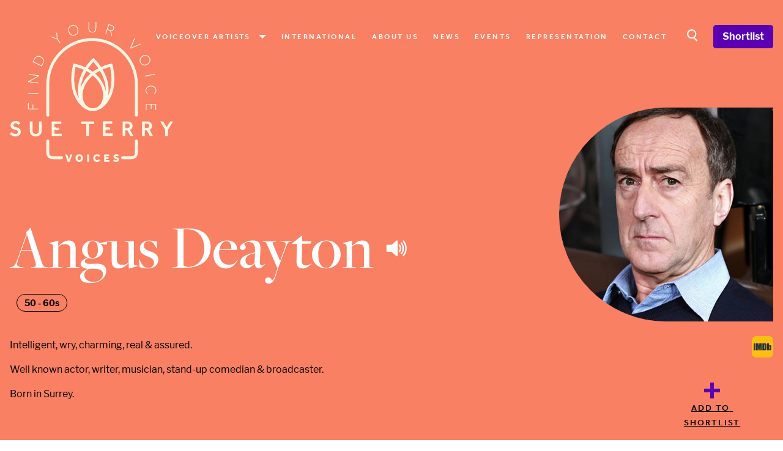

--- FILE ---
content_type: text/html; charset=UTF-8
request_url: https://www.sueterryvoices.com/artist/angus-deayton
body_size: 41207
content:
<!DOCTYPE html>
<html lang="en">
    <head>
        <meta charset="utf-8">
        <meta name="viewport" content="width=device-width, initial-scale=1, shrink-to-fit=no">
        <link rel="apple-touch-icon" sizes="180x180" href="/favicon/apple-touch-icon.png">
        <link rel="icon" type="image/png" sizes="32x32" href="/favicon/favicon-32x32.png">
        <link rel="icon" type="image/png" sizes="16x16" href="/favicon/favicon-16x16.png">
        <link rel="manifest" href="/site.webmanifest">
        <link rel="mask-icon" href="/favicon/safari-pinned-tab.svg" color="#dc6d5d">
        <link rel="stylesheet" href="https://use.typekit.net/abx8obx.css">
        <meta name="msapplication-TileColor" content="#dc6d5d">
        <meta name="theme-color" content="#ffffff">
        <style>
            .grecaptcha-badge { visibility: hidden }
        </style>
        <!-- Scripts -->
        <script type="text/javascript">
    const Ziggy = {"url":"https:\/\/www.sueterryvoices.com","port":null,"defaults":{},"routes":{"sanctum.csrf-cookie":{"uri":"sanctum\/csrf-cookie","methods":["GET","HEAD"]},"request-docs.index":{"uri":"apidoc","methods":["GET","HEAD"]},"request-docs.api":{"uri":"request-docs\/api","methods":["GET","HEAD"]},"request-docs.config":{"uri":"request-docs\/config","methods":["GET","HEAD"]},"request-docs.assets":{"uri":"request-docs\/_astro\/{slug}","methods":["GET","HEAD"],"wheres":{"slug":".*js|.*css|.*png|.*jpg|.*jpeg|.*gif|.*svg|.*ico|.*woff|.*woff2|.*ttf|.*eot|.*otf|.*map"},"parameters":["slug"]},"ignition.healthCheck":{"uri":"_ignition\/health-check","methods":["GET","HEAD"]},"ignition.executeSolution":{"uri":"_ignition\/execute-solution","methods":["POST"]},"ignition.updateConfig":{"uri":"_ignition\/update-config","methods":["POST"]},"home":{"uri":"\/","methods":["GET","HEAD"]},"about":{"uri":"about","methods":["GET","HEAD"]},"contact":{"uri":"contact","methods":["GET","HEAD"]},"castings.show":{"uri":"castings\/{casting}","methods":["GET","HEAD"],"parameters":["casting"],"bindings":{"casting":"id"}},"category.accents":{"uri":"category\/accents","methods":["GET","HEAD"]},"category.styles":{"uri":"category\/styles","methods":["GET","HEAD"]},"category.ages":{"uri":"category\/age-ranges","methods":["GET","HEAD"]},"category.languages":{"uri":"category\/languages","methods":["GET","HEAD"]},"contact.store":{"uri":"contact","methods":["POST"]},"options":{"uri":"options","methods":["GET","HEAD"]},"pages.show":{"uri":"pages\/{page}","methods":["GET","HEAD"],"parameters":["page"],"bindings":{"page":"slug"}},"dashboard":{"uri":"dashboard","methods":["GET","HEAD"]},"register":{"uri":"register","methods":["GET","HEAD"]},"login":{"uri":"login","methods":["GET","HEAD"]},"password.request":{"uri":"forgot-password","methods":["GET","HEAD"]},"password.email":{"uri":"forgot-password","methods":["POST"]},"password.reset":{"uri":"reset-password\/{token}","methods":["GET","HEAD"],"parameters":["token"]},"password.update":{"uri":"reset-password","methods":["POST"]},"verification.notice":{"uri":"verify-email","methods":["GET","HEAD"]},"verification.verify":{"uri":"verify-email\/{id}\/{hash}","methods":["GET","HEAD"],"parameters":["id","hash"]},"verification.send":{"uri":"email\/verification-notification","methods":["POST"]},"password.confirm":{"uri":"confirm-password","methods":["GET","HEAD"]},"logout":{"uri":"logout","methods":["POST"]},"artists.index":{"uri":"artists","methods":["GET","HEAD"]},"artists.show":{"uri":"artist\/{artist}","methods":["GET","HEAD"],"parameters":["artist"],"bindings":{"artist":"slug"}},"artists.credits":{"uri":"artist\/{artist}\/credits","methods":["GET","HEAD"],"parameters":["artist"],"bindings":{"artist":"slug"}},"artists.audios":{"uri":"artist\/{artist}\/audios","methods":["GET","HEAD"],"parameters":["artist"],"bindings":{"artist":"slug"}},"credits.show":{"uri":"credits\/{credit}","methods":["GET","HEAD"],"parameters":["credit"],"bindings":{"credit":"slug"}},"news.index":{"uri":"news","methods":["GET","HEAD"]},"news.show":{"uri":"news\/{news}","methods":["GET","HEAD"],"parameters":["news"],"bindings":{"news":"slug"}},"events.index":{"uri":"events","methods":["GET","HEAD"]},"search":{"uri":"search","methods":["POST"]},"shortlists.index":{"uri":"shortlist","methods":["GET","HEAD"]},"shortlists.add":{"uri":"shortlists\/add\/{artist}","methods":["POST"],"parameters":["artist"],"bindings":{"artist":"slug"}},"shortlists.remove":{"uri":"shortlists\/remove\/{artist}","methods":["POST"],"parameters":["artist"],"bindings":{"artist":"slug"}},"shortlists.inquire":{"uri":"shortlists","methods":["POST"]}}};

    !function(t,r){"object"==typeof exports&&"undefined"!=typeof module?module.exports=r():"function"==typeof define&&define.amd?define(r):(t||self).route=r()}(this,function(){function t(t,r){for(var e=0;e<r.length;e++){var n=r[e];n.enumerable=n.enumerable||!1,n.configurable=!0,"value"in n&&(n.writable=!0),Object.defineProperty(t,"symbol"==typeof(o=function(t,r){if("object"!=typeof t||null===t)return t;var e=t[Symbol.toPrimitive];if(void 0!==e){var n=e.call(t,"string");if("object"!=typeof n)return n;throw new TypeError("@@toPrimitive must return a primitive value.")}return String(t)}(n.key))?o:String(o),n)}var o}function r(r,e,n){return e&&t(r.prototype,e),n&&t(r,n),Object.defineProperty(r,"prototype",{writable:!1}),r}function e(){return e=Object.assign?Object.assign.bind():function(t){for(var r=1;r<arguments.length;r++){var e=arguments[r];for(var n in e)Object.prototype.hasOwnProperty.call(e,n)&&(t[n]=e[n])}return t},e.apply(this,arguments)}function n(t){return n=Object.setPrototypeOf?Object.getPrototypeOf.bind():function(t){return t.__proto__||Object.getPrototypeOf(t)},n(t)}function o(t,r){return o=Object.setPrototypeOf?Object.setPrototypeOf.bind():function(t,r){return t.__proto__=r,t},o(t,r)}function i(t,r,e){return i=function(){if("undefined"==typeof Reflect||!Reflect.construct)return!1;if(Reflect.construct.sham)return!1;if("function"==typeof Proxy)return!0;try{return Boolean.prototype.valueOf.call(Reflect.construct(Boolean,[],function(){})),!0}catch(t){return!1}}()?Reflect.construct.bind():function(t,r,e){var n=[null];n.push.apply(n,r);var i=new(Function.bind.apply(t,n));return e&&o(i,e.prototype),i},i.apply(null,arguments)}function u(t){var r="function"==typeof Map?new Map:void 0;return u=function(t){if(null===t||-1===Function.toString.call(t).indexOf("[native code]"))return t;if("function"!=typeof t)throw new TypeError("Super expression must either be null or a function");if(void 0!==r){if(r.has(t))return r.get(t);r.set(t,e)}function e(){return i(t,arguments,n(this).constructor)}return e.prototype=Object.create(t.prototype,{constructor:{value:e,enumerable:!1,writable:!0,configurable:!0}}),o(e,t)},u(t)}var f=String.prototype.replace,a=/%20/g,c="RFC3986",l={default:c,formatters:{RFC1738:function(t){return f.call(t,a,"+")},RFC3986:function(t){return String(t)}},RFC1738:"RFC1738",RFC3986:c},s=Object.prototype.hasOwnProperty,v=Array.isArray,p=function(){for(var t=[],r=0;r<256;++r)t.push("%"+((r<16?"0":"")+r.toString(16)).toUpperCase());return t}(),y=function(t,r){for(var e=r&&r.plainObjects?Object.create(null):{},n=0;n<t.length;++n)void 0!==t[n]&&(e[n]=t[n]);return e},d={arrayToObject:y,assign:function(t,r){return Object.keys(r).reduce(function(t,e){return t[e]=r[e],t},t)},combine:function(t,r){return[].concat(t,r)},compact:function(t){for(var r=[{obj:{o:t},prop:"o"}],e=[],n=0;n<r.length;++n)for(var o=r[n],i=o.obj[o.prop],u=Object.keys(i),f=0;f<u.length;++f){var a=u[f],c=i[a];"object"==typeof c&&null!==c&&-1===e.indexOf(c)&&(r.push({obj:i,prop:a}),e.push(c))}return function(t){for(;t.length>1;){var r=t.pop(),e=r.obj[r.prop];if(v(e)){for(var n=[],o=0;o<e.length;++o)void 0!==e[o]&&n.push(e[o]);r.obj[r.prop]=n}}}(r),t},decode:function(t,r,e){var n=t.replace(/\+/g," ");if("iso-8859-1"===e)return n.replace(/%[0-9a-f]{2}/gi,unescape);try{return decodeURIComponent(n)}catch(t){return n}},encode:function(t,r,e,n,o){if(0===t.length)return t;var i=t;if("symbol"==typeof t?i=Symbol.prototype.toString.call(t):"string"!=typeof t&&(i=String(t)),"iso-8859-1"===e)return escape(i).replace(/%u[0-9a-f]{4}/gi,function(t){return"%26%23"+parseInt(t.slice(2),16)+"%3B"});for(var u="",f=0;f<i.length;++f){var a=i.charCodeAt(f);45===a||46===a||95===a||126===a||a>=48&&a<=57||a>=65&&a<=90||a>=97&&a<=122||o===l.RFC1738&&(40===a||41===a)?u+=i.charAt(f):a<128?u+=p[a]:a<2048?u+=p[192|a>>6]+p[128|63&a]:a<55296||a>=57344?u+=p[224|a>>12]+p[128|a>>6&63]+p[128|63&a]:(a=65536+((1023&a)<<10|1023&i.charCodeAt(f+=1)),u+=p[240|a>>18]+p[128|a>>12&63]+p[128|a>>6&63]+p[128|63&a])}return u},isBuffer:function(t){return!(!t||"object"!=typeof t||!(t.constructor&&t.constructor.isBuffer&&t.constructor.isBuffer(t)))},isRegExp:function(t){return"[object RegExp]"===Object.prototype.toString.call(t)},maybeMap:function(t,r){if(v(t)){for(var e=[],n=0;n<t.length;n+=1)e.push(r(t[n]));return e}return r(t)},merge:function t(r,e,n){if(!e)return r;if("object"!=typeof e){if(v(r))r.push(e);else{if(!r||"object"!=typeof r)return[r,e];(n&&(n.plainObjects||n.allowPrototypes)||!s.call(Object.prototype,e))&&(r[e]=!0)}return r}if(!r||"object"!=typeof r)return[r].concat(e);var o=r;return v(r)&&!v(e)&&(o=y(r,n)),v(r)&&v(e)?(e.forEach(function(e,o){if(s.call(r,o)){var i=r[o];i&&"object"==typeof i&&e&&"object"==typeof e?r[o]=t(i,e,n):r.push(e)}else r[o]=e}),r):Object.keys(e).reduce(function(r,o){var i=e[o];return r[o]=s.call(r,o)?t(r[o],i,n):i,r},o)}},b=Object.prototype.hasOwnProperty,h={brackets:function(t){return t+"[]"},comma:"comma",indices:function(t,r){return t+"["+r+"]"},repeat:function(t){return t}},g=Array.isArray,m=String.prototype.split,j=Array.prototype.push,w=function(t,r){j.apply(t,g(r)?r:[r])},O=Date.prototype.toISOString,E=l.default,R={addQueryPrefix:!1,allowDots:!1,charset:"utf-8",charsetSentinel:!1,delimiter:"&",encode:!0,encoder:d.encode,encodeValuesOnly:!1,format:E,formatter:l.formatters[E],indices:!1,serializeDate:function(t){return O.call(t)},skipNulls:!1,strictNullHandling:!1},S=function t(r,e,n,o,i,u,f,a,c,l,s,v,p,y){var b,h=r;if("function"==typeof f?h=f(e,h):h instanceof Date?h=l(h):"comma"===n&&g(h)&&(h=d.maybeMap(h,function(t){return t instanceof Date?l(t):t})),null===h){if(o)return u&&!p?u(e,R.encoder,y,"key",s):e;h=""}if("string"==typeof(b=h)||"number"==typeof b||"boolean"==typeof b||"symbol"==typeof b||"bigint"==typeof b||d.isBuffer(h)){if(u){var j=p?e:u(e,R.encoder,y,"key",s);if("comma"===n&&p){for(var O=m.call(String(h),","),E="",S=0;S<O.length;++S)E+=(0===S?"":",")+v(u(O[S],R.encoder,y,"value",s));return[v(j)+"="+E]}return[v(j)+"="+v(u(h,R.encoder,y,"value",s))]}return[v(e)+"="+v(String(h))]}var T,k=[];if(void 0===h)return k;if("comma"===n&&g(h))T=[{value:h.length>0?h.join(",")||null:void 0}];else if(g(f))T=f;else{var x=Object.keys(h);T=a?x.sort(a):x}for(var N=0;N<T.length;++N){var C=T[N],A="object"==typeof C&&void 0!==C.value?C.value:h[C];if(!i||null!==A){var D=g(h)?"function"==typeof n?n(e,C):e:e+(c?"."+C:"["+C+"]");w(k,t(A,D,n,o,i,u,f,a,c,l,s,v,p,y))}}return k},T=Object.prototype.hasOwnProperty,k=Array.isArray,x={allowDots:!1,allowPrototypes:!1,arrayLimit:20,charset:"utf-8",charsetSentinel:!1,comma:!1,decoder:d.decode,delimiter:"&",depth:5,ignoreQueryPrefix:!1,interpretNumericEntities:!1,parameterLimit:1e3,parseArrays:!0,plainObjects:!1,strictNullHandling:!1},N=function(t){return t.replace(/&#(\d+);/g,function(t,r){return String.fromCharCode(parseInt(r,10))})},C=function(t,r){return t&&"string"==typeof t&&r.comma&&t.indexOf(",")>-1?t.split(","):t},A=function(t,r,e,n){if(t){var o=e.allowDots?t.replace(/\.([^.[]+)/g,"[$1]"):t,i=/(\[[^[\]]*])/g,u=e.depth>0&&/(\[[^[\]]*])/.exec(o),f=u?o.slice(0,u.index):o,a=[];if(f){if(!e.plainObjects&&T.call(Object.prototype,f)&&!e.allowPrototypes)return;a.push(f)}for(var c=0;e.depth>0&&null!==(u=i.exec(o))&&c<e.depth;){if(c+=1,!e.plainObjects&&T.call(Object.prototype,u[1].slice(1,-1))&&!e.allowPrototypes)return;a.push(u[1])}return u&&a.push("["+o.slice(u.index)+"]"),function(t,r,e,n){for(var o=n?r:C(r,e),i=t.length-1;i>=0;--i){var u,f=t[i];if("[]"===f&&e.parseArrays)u=[].concat(o);else{u=e.plainObjects?Object.create(null):{};var a="["===f.charAt(0)&&"]"===f.charAt(f.length-1)?f.slice(1,-1):f,c=parseInt(a,10);e.parseArrays||""!==a?!isNaN(c)&&f!==a&&String(c)===a&&c>=0&&e.parseArrays&&c<=e.arrayLimit?(u=[])[c]=o:"__proto__"!==a&&(u[a]=o):u={0:o}}o=u}return o}(a,r,e,n)}},D=function(t,r){var e=function(t){if(!t)return x;if(null!=t.decoder&&"function"!=typeof t.decoder)throw new TypeError("Decoder has to be a function.");if(void 0!==t.charset&&"utf-8"!==t.charset&&"iso-8859-1"!==t.charset)throw new TypeError("The charset option must be either utf-8, iso-8859-1, or undefined");return{allowDots:void 0===t.allowDots?x.allowDots:!!t.allowDots,allowPrototypes:"boolean"==typeof t.allowPrototypes?t.allowPrototypes:x.allowPrototypes,arrayLimit:"number"==typeof t.arrayLimit?t.arrayLimit:x.arrayLimit,charset:void 0===t.charset?x.charset:t.charset,charsetSentinel:"boolean"==typeof t.charsetSentinel?t.charsetSentinel:x.charsetSentinel,comma:"boolean"==typeof t.comma?t.comma:x.comma,decoder:"function"==typeof t.decoder?t.decoder:x.decoder,delimiter:"string"==typeof t.delimiter||d.isRegExp(t.delimiter)?t.delimiter:x.delimiter,depth:"number"==typeof t.depth||!1===t.depth?+t.depth:x.depth,ignoreQueryPrefix:!0===t.ignoreQueryPrefix,interpretNumericEntities:"boolean"==typeof t.interpretNumericEntities?t.interpretNumericEntities:x.interpretNumericEntities,parameterLimit:"number"==typeof t.parameterLimit?t.parameterLimit:x.parameterLimit,parseArrays:!1!==t.parseArrays,plainObjects:"boolean"==typeof t.plainObjects?t.plainObjects:x.plainObjects,strictNullHandling:"boolean"==typeof t.strictNullHandling?t.strictNullHandling:x.strictNullHandling}}(r);if(""===t||null==t)return e.plainObjects?Object.create(null):{};for(var n="string"==typeof t?function(t,r){var e,n={},o=(r.ignoreQueryPrefix?t.replace(/^\?/,""):t).split(r.delimiter,Infinity===r.parameterLimit?void 0:r.parameterLimit),i=-1,u=r.charset;if(r.charsetSentinel)for(e=0;e<o.length;++e)0===o[e].indexOf("utf8=")&&("utf8=%E2%9C%93"===o[e]?u="utf-8":"utf8=%26%2310003%3B"===o[e]&&(u="iso-8859-1"),i=e,e=o.length);for(e=0;e<o.length;++e)if(e!==i){var f,a,c=o[e],l=c.indexOf("]="),s=-1===l?c.indexOf("="):l+1;-1===s?(f=r.decoder(c,x.decoder,u,"key"),a=r.strictNullHandling?null:""):(f=r.decoder(c.slice(0,s),x.decoder,u,"key"),a=d.maybeMap(C(c.slice(s+1),r),function(t){return r.decoder(t,x.decoder,u,"value")})),a&&r.interpretNumericEntities&&"iso-8859-1"===u&&(a=N(a)),c.indexOf("[]=")>-1&&(a=k(a)?[a]:a),n[f]=T.call(n,f)?d.combine(n[f],a):a}return n}(t,e):t,o=e.plainObjects?Object.create(null):{},i=Object.keys(n),u=0;u<i.length;++u){var f=i[u],a=A(f,n[f],e,"string"==typeof t);o=d.merge(o,a,e)}return d.compact(o)},$=/*#__PURE__*/function(){function t(t,r,e){var n,o;this.name=t,this.definition=r,this.bindings=null!=(n=r.bindings)?n:{},this.wheres=null!=(o=r.wheres)?o:{},this.config=e}var e=t.prototype;return e.matchesUrl=function(t){var r=this;if(!this.definition.methods.includes("GET"))return!1;var e=this.template.replace(/(\/?){([^}?]*)(\??)}/g,function(t,e,n,o){var i,u="(?<"+n+">"+((null==(i=r.wheres[n])?void 0:i.replace(/(^\^)|(\$$)/g,""))||"[^/?]+")+")";return o?"("+e+u+")?":""+e+u}).replace(/^\w+:\/\//,""),n=t.replace(/^\w+:\/\//,"").split("?"),o=n[0],i=n[1],u=new RegExp("^"+e+"/?$").exec(decodeURI(o));if(u){for(var f in u.groups)u.groups[f]="string"==typeof u.groups[f]?decodeURIComponent(u.groups[f]):u.groups[f];return{params:u.groups,query:D(i)}}return!1},e.compile=function(t){var r=this;return this.parameterSegments.length?this.template.replace(/{([^}?]+)(\??)}/g,function(e,n,o){var i,u;if(!o&&[null,void 0].includes(t[n]))throw new Error("Ziggy error: '"+n+"' parameter is required for route '"+r.name+"'.");if(r.wheres[n]&&!new RegExp("^"+(o?"("+r.wheres[n]+")?":r.wheres[n])+"$").test(null!=(u=t[n])?u:""))throw new Error("Ziggy error: '"+n+"' parameter does not match required format '"+r.wheres[n]+"' for route '"+r.name+"'.");return encodeURI(null!=(i=t[n])?i:"").replace(/%7C/g,"|").replace(/%25/g,"%").replace(/\$/g,"%24")}).replace(this.origin+"//",this.origin+"/").replace(/\/+$/,""):this.template},r(t,[{key:"template",get:function(){var t=(this.origin+"/"+this.definition.uri).replace(/\/+$/,"");return""===t?"/":t}},{key:"origin",get:function(){return this.config.absolute?this.definition.domain?""+this.config.url.match(/^\w+:\/\//)[0]+this.definition.domain+(this.config.port?":"+this.config.port:""):this.config.url:""}},{key:"parameterSegments",get:function(){var t,r;return null!=(t=null==(r=this.template.match(/{[^}?]+\??}/g))?void 0:r.map(function(t){return{name:t.replace(/{|\??}/g,""),required:!/\?}$/.test(t)}}))?t:[]}}]),t}(),F=/*#__PURE__*/function(t){var n,i;function u(r,n,o,i){var u;if(void 0===o&&(o=!0),(u=t.call(this)||this).t=null!=i?i:"undefined"!=typeof Ziggy?Ziggy:null==globalThis?void 0:globalThis.Ziggy,u.t=e({},u.t,{absolute:o}),r){if(!u.t.routes[r])throw new Error("Ziggy error: route '"+r+"' is not in the route list.");u.i=new $(r,u.t.routes[r],u.t),u.u=u.l(n)}return u}i=t,(n=u).prototype=Object.create(i.prototype),n.prototype.constructor=n,o(n,i);var f=u.prototype;return f.toString=function(){var t=this,r=Object.keys(this.u).filter(function(r){return!t.i.parameterSegments.some(function(t){return t.name===r})}).filter(function(t){return"_query"!==t}).reduce(function(r,n){var o;return e({},r,((o={})[n]=t.u[n],o))},{});return this.i.compile(this.u)+function(t,r){var e,n=t,o=function(t){if(!t)return R;if(null!=t.encoder&&"function"!=typeof t.encoder)throw new TypeError("Encoder has to be a function.");var r=t.charset||R.charset;if(void 0!==t.charset&&"utf-8"!==t.charset&&"iso-8859-1"!==t.charset)throw new TypeError("The charset option must be either utf-8, iso-8859-1, or undefined");var e=l.default;if(void 0!==t.format){if(!b.call(l.formatters,t.format))throw new TypeError("Unknown format option provided.");e=t.format}var n=l.formatters[e],o=R.filter;return("function"==typeof t.filter||g(t.filter))&&(o=t.filter),{addQueryPrefix:"boolean"==typeof t.addQueryPrefix?t.addQueryPrefix:R.addQueryPrefix,allowDots:void 0===t.allowDots?R.allowDots:!!t.allowDots,charset:r,charsetSentinel:"boolean"==typeof t.charsetSentinel?t.charsetSentinel:R.charsetSentinel,delimiter:void 0===t.delimiter?R.delimiter:t.delimiter,encode:"boolean"==typeof t.encode?t.encode:R.encode,encoder:"function"==typeof t.encoder?t.encoder:R.encoder,encodeValuesOnly:"boolean"==typeof t.encodeValuesOnly?t.encodeValuesOnly:R.encodeValuesOnly,filter:o,format:e,formatter:n,serializeDate:"function"==typeof t.serializeDate?t.serializeDate:R.serializeDate,skipNulls:"boolean"==typeof t.skipNulls?t.skipNulls:R.skipNulls,sort:"function"==typeof t.sort?t.sort:null,strictNullHandling:"boolean"==typeof t.strictNullHandling?t.strictNullHandling:R.strictNullHandling}}(r);"function"==typeof o.filter?n=(0,o.filter)("",n):g(o.filter)&&(e=o.filter);var i=[];if("object"!=typeof n||null===n)return"";var u=h[r&&r.arrayFormat in h?r.arrayFormat:r&&"indices"in r?r.indices?"indices":"repeat":"indices"];e||(e=Object.keys(n)),o.sort&&e.sort(o.sort);for(var f=0;f<e.length;++f){var a=e[f];o.skipNulls&&null===n[a]||w(i,S(n[a],a,u,o.strictNullHandling,o.skipNulls,o.encode?o.encoder:null,o.filter,o.sort,o.allowDots,o.serializeDate,o.format,o.formatter,o.encodeValuesOnly,o.charset))}var c=i.join(o.delimiter),s=!0===o.addQueryPrefix?"?":"";return o.charsetSentinel&&(s+="iso-8859-1"===o.charset?"utf8=%26%2310003%3B&":"utf8=%E2%9C%93&"),c.length>0?s+c:""}(e({},r,this.u._query),{addQueryPrefix:!0,arrayFormat:"indices",encodeValuesOnly:!0,skipNulls:!0,encoder:function(t,r){return"boolean"==typeof t?Number(t):r(t)}})},f.v=function(t){var r=this;t?this.t.absolute&&t.startsWith("/")&&(t=this.p().host+t):t=this.h();var n={},o=Object.entries(this.t.routes).find(function(e){return n=new $(e[0],e[1],r.t).matchesUrl(t)})||[void 0,void 0];return e({name:o[0]},n,{route:o[1]})},f.h=function(){var t=this.p(),r=t.pathname,e=t.search;return(this.t.absolute?t.host+r:r.replace(this.t.url.replace(/^\w*:\/\/[^/]+/,""),"").replace(/^\/+/,"/"))+e},f.current=function(t,r){var n=this.v(),o=n.name,i=n.params,u=n.query,f=n.route;if(!t)return o;var a=new RegExp("^"+t.replace(/\./g,"\\.").replace(/\*/g,".*")+"$").test(o);if([null,void 0].includes(r)||!a)return a;var c=new $(o,f,this.t);r=this.l(r,c);var l=e({},i,u);return!(!Object.values(r).every(function(t){return!t})||Object.values(l).some(function(t){return void 0!==t}))||function t(r,e){return Object.entries(r).every(function(r){var n=r[0],o=r[1];return Array.isArray(o)&&Array.isArray(e[n])?o.every(function(t){return e[n].includes(t)}):"object"==typeof o&&"object"==typeof e[n]&&null!==o&&null!==e[n]?t(o,e[n]):e[n]==o})}(r,l)},f.p=function(){var t,r,e,n,o,i,u="undefined"!=typeof window?window.location:{},f=u.host,a=u.pathname,c=u.search;return{host:null!=(t=null==(r=this.t.location)?void 0:r.host)?t:void 0===f?"":f,pathname:null!=(e=null==(n=this.t.location)?void 0:n.pathname)?e:void 0===a?"":a,search:null!=(o=null==(i=this.t.location)?void 0:i.search)?o:void 0===c?"":c}},f.has=function(t){return Object.keys(this.t.routes).includes(t)},f.l=function(t,r){var n=this;void 0===t&&(t={}),void 0===r&&(r=this.i),null!=t||(t={}),t=["string","number"].includes(typeof t)?[t]:t;var o=r.parameterSegments.filter(function(t){return!n.t.defaults[t.name]});if(Array.isArray(t))t=t.reduce(function(t,r,n){var i,u;return e({},t,o[n]?((i={})[o[n].name]=r,i):"object"==typeof r?r:((u={})[r]="",u))},{});else if(1===o.length&&!t[o[0].name]&&(t.hasOwnProperty(Object.values(r.bindings)[0])||t.hasOwnProperty("id"))){var i;(i={})[o[0].name]=t,t=i}return e({},this.g(r),this.m(t,r))},f.g=function(t){var r=this;return t.parameterSegments.filter(function(t){return r.t.defaults[t.name]}).reduce(function(t,n,o){var i,u=n.name;return e({},t,((i={})[u]=r.t.defaults[u],i))},{})},f.m=function(t,r){var n=r.bindings,o=r.parameterSegments;return Object.entries(t).reduce(function(t,r){var i,u,f=r[0],a=r[1];if(!a||"object"!=typeof a||Array.isArray(a)||!o.some(function(t){return t.name===f}))return e({},t,((u={})[f]=a,u));if(!a.hasOwnProperty(n[f])){if(!a.hasOwnProperty("id"))throw new Error("Ziggy error: object passed as '"+f+"' parameter is missing route model binding key '"+n[f]+"'.");n[f]="id"}return e({},t,((i={})[f]=a[n[f]],i))},{})},f.valueOf=function(){return this.toString()},f.check=function(t){return this.has(t)},r(u,[{key:"params",get:function(){var t=this.v();return e({},t.params,t.query)}}]),u}(/*#__PURE__*/u(String));return function(t,r,e,n){var o=new F(t,r,e,n);return t?o.toString():o}});

</script>        <meta name="description" content="Intelligent, wry, charming, real & assured.  Well known actor, writer, musician, stand-up comedian & broadcaster.  Born in Surrey." inertia>
<link rel="canonical" href="https://www.sueterryvoices.com/artist/angus-deayton" inertia>
<meta name="robots" content="all" inertia>
<meta property="og:site_name" content="Sue Terry Voices" inertia>
<meta property="og:title" content="Angus Deayton - Sue Terry Voices" inertia>
<meta property="og:description" content="Intelligent, wry, charming, real & assured.  Well known actor, writer, musician, stand-up comedian & broadcaster.  Born in Surrey." inertia>
<meta property="og:url" content="https://www.sueterryvoices.com/artist/angus-deayton" inertia>
<meta property="og:image" content="https://www.sueterryvoices.com/artist-images/2513/conversions/Angus-Deayton-stv-23-resized.jpg" inertia>
<meta property="twitter:site" content="Sue Terry Voices" inertia>
<meta name="twitter:title" content="Angus Deayton - Sue Terry Voices" inertia>
<meta name="twitter:description" content="Intelligent, wry, charming, real & assured.  Well known actor, writer, musician, stand-up comedian & broadcaster.  Born in Surrey." inertia>
<meta property="twitter:image" content="https://www.sueterryvoices.com/artist-images/2513/conversions/Angus-Deayton-stv-23-resized.jpg" inertia>
<title inertia>Angus Deayton - Sue Terry Voices</title>        <link rel="preload" as="style" href="https://www.sueterryvoices.com/build/assets/app-b9e1cb2d.css" /><link rel="modulepreload" href="https://www.sueterryvoices.com/build/assets/app-1c9ebce8.js" /><link rel="stylesheet" href="https://www.sueterryvoices.com/build/assets/app-b9e1cb2d.css" /><script type="module" src="https://www.sueterryvoices.com/build/assets/app-1c9ebce8.js"></script>    </head>
    <body class="font-sans antialiased">
        <div id="app" data-page="{&quot;component&quot;:&quot;Artists/Show&quot;,&quot;props&quot;:{&quot;errors&quot;:{},&quot;current_url&quot;:&quot;https://www.sueterryvoices.com/artist/angus-deayton&quot;,&quot;app_name&quot;:&quot;Sue Terry Voices&quot;,&quot;auth&quot;:{&quot;user&quot;:null},&quot;ziggy&quot;:{&quot;url&quot;:&quot;https://www.sueterryvoices.com&quot;,&quot;port&quot;:null,&quot;defaults&quot;:[],&quot;routes&quot;:{&quot;sanctum.csrf-cookie&quot;:{&quot;uri&quot;:&quot;sanctum/csrf-cookie&quot;,&quot;methods&quot;:[&quot;GET&quot;,&quot;HEAD&quot;]},&quot;request-docs.index&quot;:{&quot;uri&quot;:&quot;apidoc&quot;,&quot;methods&quot;:[&quot;GET&quot;,&quot;HEAD&quot;]},&quot;request-docs.api&quot;:{&quot;uri&quot;:&quot;request-docs/api&quot;,&quot;methods&quot;:[&quot;GET&quot;,&quot;HEAD&quot;]},&quot;request-docs.config&quot;:{&quot;uri&quot;:&quot;request-docs/config&quot;,&quot;methods&quot;:[&quot;GET&quot;,&quot;HEAD&quot;]},&quot;request-docs.assets&quot;:{&quot;uri&quot;:&quot;request-docs/_astro/{slug}&quot;,&quot;methods&quot;:[&quot;GET&quot;,&quot;HEAD&quot;],&quot;wheres&quot;:{&quot;slug&quot;:&quot;.*js|.*css|.*png|.*jpg|.*jpeg|.*gif|.*svg|.*ico|.*woff|.*woff2|.*ttf|.*eot|.*otf|.*map&quot;},&quot;parameters&quot;:[&quot;slug&quot;]},&quot;ignition.healthCheck&quot;:{&quot;uri&quot;:&quot;_ignition/health-check&quot;,&quot;methods&quot;:[&quot;GET&quot;,&quot;HEAD&quot;]},&quot;ignition.executeSolution&quot;:{&quot;uri&quot;:&quot;_ignition/execute-solution&quot;,&quot;methods&quot;:[&quot;POST&quot;]},&quot;ignition.updateConfig&quot;:{&quot;uri&quot;:&quot;_ignition/update-config&quot;,&quot;methods&quot;:[&quot;POST&quot;]},&quot;home&quot;:{&quot;uri&quot;:&quot;/&quot;,&quot;methods&quot;:[&quot;GET&quot;,&quot;HEAD&quot;]},&quot;about&quot;:{&quot;uri&quot;:&quot;about&quot;,&quot;methods&quot;:[&quot;GET&quot;,&quot;HEAD&quot;]},&quot;contact&quot;:{&quot;uri&quot;:&quot;contact&quot;,&quot;methods&quot;:[&quot;GET&quot;,&quot;HEAD&quot;]},&quot;castings.show&quot;:{&quot;uri&quot;:&quot;castings/{casting}&quot;,&quot;methods&quot;:[&quot;GET&quot;,&quot;HEAD&quot;],&quot;parameters&quot;:[&quot;casting&quot;],&quot;bindings&quot;:{&quot;casting&quot;:&quot;id&quot;}},&quot;category.accents&quot;:{&quot;uri&quot;:&quot;category/accents&quot;,&quot;methods&quot;:[&quot;GET&quot;,&quot;HEAD&quot;]},&quot;category.styles&quot;:{&quot;uri&quot;:&quot;category/styles&quot;,&quot;methods&quot;:[&quot;GET&quot;,&quot;HEAD&quot;]},&quot;category.ages&quot;:{&quot;uri&quot;:&quot;category/age-ranges&quot;,&quot;methods&quot;:[&quot;GET&quot;,&quot;HEAD&quot;]},&quot;category.languages&quot;:{&quot;uri&quot;:&quot;category/languages&quot;,&quot;methods&quot;:[&quot;GET&quot;,&quot;HEAD&quot;]},&quot;contact.store&quot;:{&quot;uri&quot;:&quot;contact&quot;,&quot;methods&quot;:[&quot;POST&quot;]},&quot;options&quot;:{&quot;uri&quot;:&quot;options&quot;,&quot;methods&quot;:[&quot;GET&quot;,&quot;HEAD&quot;]},&quot;pages.show&quot;:{&quot;uri&quot;:&quot;pages/{page}&quot;,&quot;methods&quot;:[&quot;GET&quot;,&quot;HEAD&quot;],&quot;parameters&quot;:[&quot;page&quot;],&quot;bindings&quot;:{&quot;page&quot;:&quot;slug&quot;}},&quot;dashboard&quot;:{&quot;uri&quot;:&quot;dashboard&quot;,&quot;methods&quot;:[&quot;GET&quot;,&quot;HEAD&quot;]},&quot;register&quot;:{&quot;uri&quot;:&quot;register&quot;,&quot;methods&quot;:[&quot;GET&quot;,&quot;HEAD&quot;]},&quot;login&quot;:{&quot;uri&quot;:&quot;login&quot;,&quot;methods&quot;:[&quot;GET&quot;,&quot;HEAD&quot;]},&quot;password.request&quot;:{&quot;uri&quot;:&quot;forgot-password&quot;,&quot;methods&quot;:[&quot;GET&quot;,&quot;HEAD&quot;]},&quot;password.email&quot;:{&quot;uri&quot;:&quot;forgot-password&quot;,&quot;methods&quot;:[&quot;POST&quot;]},&quot;password.reset&quot;:{&quot;uri&quot;:&quot;reset-password/{token}&quot;,&quot;methods&quot;:[&quot;GET&quot;,&quot;HEAD&quot;],&quot;parameters&quot;:[&quot;token&quot;]},&quot;password.update&quot;:{&quot;uri&quot;:&quot;reset-password&quot;,&quot;methods&quot;:[&quot;POST&quot;]},&quot;verification.notice&quot;:{&quot;uri&quot;:&quot;verify-email&quot;,&quot;methods&quot;:[&quot;GET&quot;,&quot;HEAD&quot;]},&quot;verification.verify&quot;:{&quot;uri&quot;:&quot;verify-email/{id}/{hash}&quot;,&quot;methods&quot;:[&quot;GET&quot;,&quot;HEAD&quot;],&quot;parameters&quot;:[&quot;id&quot;,&quot;hash&quot;]},&quot;verification.send&quot;:{&quot;uri&quot;:&quot;email/verification-notification&quot;,&quot;methods&quot;:[&quot;POST&quot;]},&quot;password.confirm&quot;:{&quot;uri&quot;:&quot;confirm-password&quot;,&quot;methods&quot;:[&quot;GET&quot;,&quot;HEAD&quot;]},&quot;logout&quot;:{&quot;uri&quot;:&quot;logout&quot;,&quot;methods&quot;:[&quot;POST&quot;]},&quot;artists.index&quot;:{&quot;uri&quot;:&quot;artists&quot;,&quot;methods&quot;:[&quot;GET&quot;,&quot;HEAD&quot;]},&quot;artists.show&quot;:{&quot;uri&quot;:&quot;artist/{artist}&quot;,&quot;methods&quot;:[&quot;GET&quot;,&quot;HEAD&quot;],&quot;parameters&quot;:[&quot;artist&quot;],&quot;bindings&quot;:{&quot;artist&quot;:&quot;slug&quot;}},&quot;artists.credits&quot;:{&quot;uri&quot;:&quot;artist/{artist}/credits&quot;,&quot;methods&quot;:[&quot;GET&quot;,&quot;HEAD&quot;],&quot;parameters&quot;:[&quot;artist&quot;],&quot;bindings&quot;:{&quot;artist&quot;:&quot;slug&quot;}},&quot;artists.audios&quot;:{&quot;uri&quot;:&quot;artist/{artist}/audios&quot;,&quot;methods&quot;:[&quot;GET&quot;,&quot;HEAD&quot;],&quot;parameters&quot;:[&quot;artist&quot;],&quot;bindings&quot;:{&quot;artist&quot;:&quot;slug&quot;}},&quot;credits.show&quot;:{&quot;uri&quot;:&quot;credits/{credit}&quot;,&quot;methods&quot;:[&quot;GET&quot;,&quot;HEAD&quot;],&quot;parameters&quot;:[&quot;credit&quot;],&quot;bindings&quot;:{&quot;credit&quot;:&quot;slug&quot;}},&quot;news.index&quot;:{&quot;uri&quot;:&quot;news&quot;,&quot;methods&quot;:[&quot;GET&quot;,&quot;HEAD&quot;]},&quot;news.show&quot;:{&quot;uri&quot;:&quot;news/{news}&quot;,&quot;methods&quot;:[&quot;GET&quot;,&quot;HEAD&quot;],&quot;parameters&quot;:[&quot;news&quot;],&quot;bindings&quot;:{&quot;news&quot;:&quot;slug&quot;}},&quot;events.index&quot;:{&quot;uri&quot;:&quot;events&quot;,&quot;methods&quot;:[&quot;GET&quot;,&quot;HEAD&quot;]},&quot;search&quot;:{&quot;uri&quot;:&quot;search&quot;,&quot;methods&quot;:[&quot;POST&quot;]},&quot;shortlists.index&quot;:{&quot;uri&quot;:&quot;shortlist&quot;,&quot;methods&quot;:[&quot;GET&quot;,&quot;HEAD&quot;]},&quot;shortlists.add&quot;:{&quot;uri&quot;:&quot;shortlists/add/{artist}&quot;,&quot;methods&quot;:[&quot;POST&quot;],&quot;parameters&quot;:[&quot;artist&quot;],&quot;bindings&quot;:{&quot;artist&quot;:&quot;slug&quot;}},&quot;shortlists.remove&quot;:{&quot;uri&quot;:&quot;shortlists/remove/{artist}&quot;,&quot;methods&quot;:[&quot;POST&quot;],&quot;parameters&quot;:[&quot;artist&quot;],&quot;bindings&quot;:{&quot;artist&quot;:&quot;slug&quot;}},&quot;shortlists.inquire&quot;:{&quot;uri&quot;:&quot;shortlists&quot;,&quot;methods&quot;:[&quot;POST&quot;]}},&quot;location&quot;:&quot;https://www.sueterryvoices.com/artist/angus-deayton&quot;},&quot;recaptcha_site_key&quot;:&quot;6Ld1q5YiAAAAAMBhxnN7LR80x1L3HHy7lWHzP2lE&quot;,&quot;flash&quot;:{&quot;message&quot;:null},&quot;options&quot;:{&quot;email&quot;:&quot;sue@sueterryvoices.com&quot;,&quot;phone&quot;:&quot;020 7434 2040&quot;,&quot;links_1&quot;:[{&quot;key&quot;:&quot;3bcce65913fe88cf&quot;,&quot;layout&quot;:&quot;footer-links&quot;,&quot;attributes&quot;:{&quot;url&quot;:&quot;/&quot;,&quot;label&quot;:&quot;Voiceover Artists&quot;,&quot;is_external&quot;:false}},{&quot;key&quot;:&quot;3225dc61857e9640&quot;,&quot;layout&quot;:&quot;footer-links&quot;,&quot;attributes&quot;:{&quot;url&quot;:&quot;/about&quot;,&quot;label&quot;:&quot;About us&quot;,&quot;is_external&quot;:false}},{&quot;key&quot;:&quot;7d9837929dd5b001&quot;,&quot;layout&quot;:&quot;footer-links&quot;,&quot;attributes&quot;:{&quot;url&quot;:&quot;/news&quot;,&quot;label&quot;:&quot;News&quot;,&quot;is_external&quot;:false}},{&quot;key&quot;:&quot;d0b86475c16c070a&quot;,&quot;layout&quot;:&quot;footer-links&quot;,&quot;attributes&quot;:{&quot;url&quot;:&quot;/artists?international=1&quot;,&quot;label&quot;:&quot;International&quot;,&quot;is_external&quot;:false}}],&quot;links_2&quot;:[{&quot;key&quot;:&quot;339a2ae96898f679&quot;,&quot;layout&quot;:&quot;footer-links&quot;,&quot;attributes&quot;:{&quot;url&quot;:&quot;/category/accents&quot;,&quot;label&quot;:&quot;Accents&quot;,&quot;is_external&quot;:false}},{&quot;key&quot;:&quot;38fb422d9b52f3b0&quot;,&quot;layout&quot;:&quot;footer-links&quot;,&quot;attributes&quot;:{&quot;url&quot;:&quot;/category/styles&quot;,&quot;label&quot;:&quot;Styles&quot;,&quot;is_external&quot;:false}},{&quot;key&quot;:&quot;5ea60c79d1278115&quot;,&quot;layout&quot;:&quot;footer-links&quot;,&quot;attributes&quot;:{&quot;url&quot;:&quot;/category/age-ranges&quot;,&quot;label&quot;:&quot;Age Ranges&quot;,&quot;is_external&quot;:false}},{&quot;key&quot;:&quot;1ab81f09c249164a&quot;,&quot;layout&quot;:&quot;footer-links&quot;,&quot;attributes&quot;:{&quot;url&quot;:&quot;/category/languages&quot;,&quot;label&quot;:&quot;Languages&quot;,&quot;is_external&quot;:false}}],&quot;links_3&quot;:[{&quot;key&quot;:&quot;899e898d8890d6b9&quot;,&quot;layout&quot;:&quot;footer-links&quot;,&quot;attributes&quot;:{&quot;url&quot;:&quot;/pages/representation&quot;,&quot;label&quot;:&quot;Representation&quot;,&quot;is_external&quot;:false}},{&quot;key&quot;:&quot;cc7baa7bb78b7c96&quot;,&quot;layout&quot;:&quot;footer-links&quot;,&quot;attributes&quot;:{&quot;url&quot;:&quot;https://www.usefee.tv/&quot;,&quot;label&quot;:&quot;TV Usage Calculator&quot;,&quot;is_external&quot;:true}},{&quot;key&quot;:&quot;552194312a482772&quot;,&quot;layout&quot;:&quot;footer-links&quot;,&quot;attributes&quot;:{&quot;url&quot;:&quot;/pages/terms-conditions&quot;,&quot;label&quot;:&quot;Terms &amp; Conditions&quot;,&quot;is_external&quot;:false}},{&quot;key&quot;:&quot;90a5b649fecdf504&quot;,&quot;layout&quot;:&quot;footer-links&quot;,&quot;attributes&quot;:{&quot;url&quot;:&quot;/pages/privacy-policy&quot;,&quot;label&quot;:&quot;Privacy Policy&quot;,&quot;is_external&quot;:false}}],&quot;scripts&quot;:&quot;&lt;!-- Global site tag (gtag.js) - Google Analytics --&gt;\r\n&lt;script async src=\&quot;https://www.googletagmanager.com/gtag/js?id=UA-131212225-1\&quot;&gt;&lt;/script&gt;\r\n&lt;script&gt;\r\n  window.dataLayer = window.dataLayer || [];\r\n  function gtag(){dataLayer.push(arguments);}\r\n  gtag(&#39;js&#39;, new Date());\r\n\r\n  gtag(&#39;config&#39;, &#39;UA-131212225-1&#39;);\r\n&lt;/script&gt;\r\n&lt;!-- Google Tag Manager --&gt;\r\n&lt;script&gt;(function(w,d,s,l,i){w[l]=w[l]||[];w[l].push({&#39;gtm.start&#39;:\r\nnew Date().getTime(),event:&#39;gtm.js&#39;});var f=d.getElementsByTagName(s)[0],\r\nj=d.createElement(s),dl=l!=&#39;dataLayer&#39;?&#39;&amp;l=&#39;+l:&#39;&#39;;j.async=true;j.src=\r\n&#39;https://www.googletagmanager.com/gtm.js?id=&#39;+i+dl;f.parentNode.insertBefore(j,f);\r\n})(window,document,&#39;script&#39;,&#39;dataLayer&#39;,&#39;GTM-T4RKT2V&#39;);&lt;/script&gt;\r\n&lt;!-- End Google Tag Manager --&gt;&quot;,&quot;twitter&quot;:&quot;https://twitter.com/sueterryvoices&quot;,&quot;facebook&quot;:&quot;https://www.facebook.com/SueTerryVoicesLtd&quot;,&quot;linkedin&quot;:&quot;https://www.linkedin.com/company/sue-terry-voices/&quot;,&quot;instagram&quot;:&quot;https://www.instagram.com/sueterryvoicesltd/&quot;},&quot;shortlisted&quot;:0,&quot;artists&quot;:{&quot;data&quot;:{&quot;fullname&quot;:&quot;Angus Deayton&quot;,&quot;first_name&quot;:&quot;Angus&quot;,&quot;last_name&quot;:&quot;Deayton&quot;,&quot;aka&quot;:null,&quot;slug&quot;:&quot;angus-deayton&quot;,&quot;url&quot;:&quot;https://www.sueterryvoices.com/artist/angus-deayton&quot;,&quot;avatar&quot;:&quot;https://www.sueterryvoices.com/artist-images/2513/conversions/Angus-Deayton-stv-23-resized.jpg&quot;,&quot;avatar_thumb&quot;:&quot;https://www.sueterryvoices.com/artist-images/2513/conversions/Angus-Deayton-stv-23-thumb.jpg&quot;,&quot;job_title&quot;:null,&quot;strapline&quot;:null,&quot;bio&quot;:&quot;&lt;p&gt;Intelligent, wry, charming, real &amp; assured.&lt;/p&gt;\r\n\r\n&lt;p&gt;Well known actor, writer, musician, stand-up comedian &amp; broadcaster.&lt;/p&gt;\r\n\r\n&lt;p&gt;Born in Surrey.&lt;/p&gt;&quot;,&quot;imdb&quot;:&quot;http://www.imdb.com/name/nm0213291/?ref_=fn_al_nm_1&quot;,&quot;twitter&quot;:null,&quot;tiktok&quot;:null,&quot;instagram&quot;:null,&quot;twitch&quot;:null,&quot;is_international&quot;:false,&quot;is_featured&quot;:1,&quot;has_new_badge&quot;:false,&quot;has_home_studio&quot;:0,&quot;is_audible_narrator&quot;:0,&quot;showreel_url&quot;:&quot;&quot;,&quot;is_shortlisted&quot;:false,&quot;genders&quot;:[{&quot;slug&quot;:&quot;male&quot;,&quot;label&quot;:&quot;Male&quot;,&quot;url&quot;:&quot;https://www.sueterryvoices.com/artists?gender=male&quot;}],&quot;popularity&quot;:{&quot;label&quot;:&quot;Well Known&quot;},&quot;primaryAge&quot;:{&quot;slug&quot;:&quot;50-60s&quot;,&quot;label&quot;:&quot;50 - 60s&quot;,&quot;url&quot;:&quot;https://www.sueterryvoices.com/artists?ages=50-60s&quot;,&quot;callout&quot;:&quot;Browse artists who can perform in the 50 - 60s age range.&quot;},&quot;primaryAccent&quot;:null,&quot;name_audio&quot;:&quot;https://www.sueterryvoices.com/name_audios/BqFevTUNDWlQM2N2LphbVjYCRZKBHeU13oZJlLRV.mp3&quot;,&quot;accents&quot;:[{&quot;slug&quot;:&quot;rp&quot;,&quot;label&quot;:&quot;RP&quot;,&quot;url&quot;:&quot;https://www.sueterryvoices.com/artists?accents=rp&quot;,&quot;callout&quot;:&quot;The following voice artists can perform with a RP accent.&quot;,&quot;depth&quot;:0,&quot;has_children&quot;:false,&quot;is_native&quot;:1,&quot;parent&quot;:null},{&quot;slug&quot;:&quot;neutral&quot;,&quot;label&quot;:&quot;Neutral&quot;,&quot;url&quot;:&quot;https://www.sueterryvoices.com/artists?accents=neutral&quot;,&quot;callout&quot;:&quot;The following voice artists can perform with a Neutral accent.&quot;,&quot;depth&quot;:0,&quot;has_children&quot;:false,&quot;is_native&quot;:1,&quot;parent&quot;:null}],&quot;ageRanges&quot;:[{&quot;slug&quot;:&quot;50-60s&quot;,&quot;label&quot;:&quot;50 - 60s&quot;,&quot;url&quot;:&quot;https://www.sueterryvoices.com/artists?ages=50-60s&quot;,&quot;callout&quot;:&quot;Browse artists who can perform in the 50 - 60s age range.&quot;}],&quot;languages&quot;:[{&quot;slug&quot;:&quot;french&quot;,&quot;label&quot;:&quot;French&quot;,&quot;category&quot;:&quot;Europe&quot;,&quot;url&quot;:&quot;https://www.sueterryvoices.com/artists?languages=french&quot;,&quot;callout&quot;:&quot;The following voice artists can speak French to varying degrees.&quot;,&quot;is_international&quot;:true,&quot;level&quot;:&quot;Conversational&quot;,&quot;is_native&quot;:0},{&quot;slug&quot;:&quot;german&quot;,&quot;label&quot;:&quot;German&quot;,&quot;category&quot;:&quot;Europe&quot;,&quot;url&quot;:&quot;https://www.sueterryvoices.com/artists?languages=german&quot;,&quot;callout&quot;:&quot;The following voice artists can speak German to varying degrees.&quot;,&quot;is_international&quot;:true,&quot;level&quot;:&quot;Conversational&quot;,&quot;is_native&quot;:0}],&quot;styles&quot;:[{&quot;slug&quot;:&quot;authoritative&quot;,&quot;label&quot;:&quot;Authoritative&quot;,&quot;url&quot;:&quot;https://www.sueterryvoices.com/artists?styles=authoritative&quot;,&quot;callout&quot;:&quot;The following artists can deliver a read with authority.&quot;},{&quot;slug&quot;:&quot;comedy&quot;,&quot;label&quot;:&quot;Comedy&quot;,&quot;url&quot;:&quot;https://www.sueterryvoices.com/artists?styles=comedy&quot;,&quot;callout&quot;:&quot;The following vocal artists can deliver a read with great comic timing.&quot;},{&quot;slug&quot;:&quot;dry&quot;,&quot;label&quot;:&quot;Dry&quot;,&quot;url&quot;:&quot;https://www.sueterryvoices.com/artists?styles=dry&quot;,&quot;callout&quot;:&quot;The following artists can deliver a read with a certain dry quality.&quot;},{&quot;slug&quot;:&quot;quirky&quot;,&quot;label&quot;:&quot;Quirky&quot;,&quot;url&quot;:&quot;https://www.sueterryvoices.com/artists?styles=quirky&quot;,&quot;callout&quot;:&quot;The following artists have a quirky quality to their sound.&quot;},{&quot;slug&quot;:&quot;recognisable&quot;,&quot;label&quot;:&quot;Recognisable&quot;,&quot;url&quot;:&quot;https://www.sueterryvoices.com/artists?styles=recognisable&quot;,&quot;callout&quot;:&quot;The following artists have an instantly recognisable sound!&quot;},{&quot;slug&quot;:&quot;smooth&quot;,&quot;label&quot;:&quot;Smooth&quot;,&quot;url&quot;:&quot;https://www.sueterryvoices.com/artists?styles=smooth&quot;,&quot;callout&quot;:&quot;The following artists have a smooth quality to their sound.&quot;},{&quot;slug&quot;:&quot;unmistakable&quot;,&quot;label&quot;:&quot;Unmistakable&quot;,&quot;url&quot;:&quot;https://www.sueterryvoices.com/artists?styles=unmistakable&quot;,&quot;callout&quot;:&quot;The following artists have a totally unmistakable quality to their sound.&quot;},{&quot;slug&quot;:&quot;warm&quot;,&quot;label&quot;:&quot;Warm&quot;,&quot;url&quot;:&quot;https://www.sueterryvoices.com/artists?styles=warm&quot;,&quot;callout&quot;:&quot;The following artists have a natural warmth to their sound.&quot;}],&quot;musicalInstruments&quot;:[],&quot;singingAbilities&quot;:[{&quot;label&quot;:&quot;Various singing styles&quot;,&quot;level&quot;:&quot;Can carry a tune comfortably&quot;}],&quot;coworkers&quot;:[{&quot;fullname&quot;:&quot;Jonathan Bailey&quot;,&quot;first_name&quot;:&quot;Jonathan&quot;,&quot;last_name&quot;:&quot;Bailey&quot;,&quot;aka&quot;:&quot;Jonny Bailey, Jon Bailey&quot;,&quot;slug&quot;:&quot;jonathan-bailey&quot;,&quot;url&quot;:&quot;https://www.sueterryvoices.com/artist/jonathan-bailey&quot;,&quot;avatar&quot;:&quot;https://www.sueterryvoices.com/artist-images/2093/conversions/Jonathan-Bailey-stv-resized.jpg&quot;,&quot;avatar_thumb&quot;:&quot;https://www.sueterryvoices.com/artist-images/2093/conversions/Jonathan-Bailey-stv-thumb.jpg&quot;,&quot;job_title&quot;:null,&quot;strapline&quot;:null,&quot;bio&quot;:&quot;&lt;div&gt;Honest, cool, natural, likeable with enthusiasm and great energy. Offers a wealth of range &amp;amp; deliveries.&lt;/div&gt;&lt;div&gt;Born &amp;amp; raised in Oxford with a neutral accent.&amp;nbsp; He can do a very good West Country / Dorset accent which he used in &lt;em&gt;Broadchurch&lt;/em&gt;, listen to sample.&lt;/div&gt;&lt;div&gt;Versatile TV &amp;amp; theatre actor. Star of &lt;em&gt;Wicked, Jurassic World: Rebirth&lt;/em&gt;&amp;nbsp;and the Netflix period drama &lt;em&gt;Bridgerton&lt;/em&gt;.&lt;/div&gt;&lt;div&gt;Won the Olivier Award for Best Supporting Actor in a Musical for his role as Jamie in &lt;em&gt;Company&lt;/em&gt;.&amp;nbsp;&lt;/div&gt;&lt;div&gt;&amp;nbsp;&lt;/div&gt;&lt;div&gt;&amp;nbsp;&lt;/div&gt;&quot;,&quot;imdb&quot;:&quot;http://www.imdb.com/name/nm0047332/?ref_=nv_sr_1&quot;,&quot;twitter&quot;:null,&quot;tiktok&quot;:null,&quot;instagram&quot;:&quot;https://www.instagram.com/jbayleaf/&quot;,&quot;twitch&quot;:null,&quot;is_international&quot;:false,&quot;is_featured&quot;:1,&quot;has_new_badge&quot;:false,&quot;has_home_studio&quot;:0,&quot;is_audible_narrator&quot;:1,&quot;showreel_url&quot;:&quot;&quot;,&quot;is_shortlisted&quot;:false,&quot;popularity&quot;:{&quot;label&quot;:&quot;Known&quot;},&quot;primaryAge&quot;:{&quot;slug&quot;:&quot;20-30s&quot;,&quot;label&quot;:&quot;20 - 30s&quot;,&quot;url&quot;:&quot;https://www.sueterryvoices.com/artists?ages=20-30s&quot;,&quot;callout&quot;:&quot;Browse artists who can perform in the 20 - 30s age range.&quot;},&quot;primaryAccent&quot;:null,&quot;name_audio&quot;:null,&quot;languages&quot;:[]},{&quot;fullname&quot;:&quot;Yvonne D&#39;Alpra&quot;,&quot;first_name&quot;:&quot;Yvonne&quot;,&quot;last_name&quot;:&quot;D&#39;Alpra&quot;,&quot;aka&quot;:null,&quot;slug&quot;:&quot;yvonne-d-alpra&quot;,&quot;url&quot;:&quot;https://www.sueterryvoices.com/artist/yvonne-d-alpra&quot;,&quot;avatar&quot;:&quot;https://www.sueterryvoices.com/artist-images/40/conversions/1678284474-da45aa89ff4053eb8638a900224f5c0a-resized.jpg&quot;,&quot;avatar_thumb&quot;:&quot;https://www.sueterryvoices.com/artist-images/40/conversions/1678284474-da45aa89ff4053eb8638a900224f5c0a-thumb.jpg&quot;,&quot;job_title&quot;:null,&quot;strapline&quot;:null,&quot;bio&quot;:&quot;&lt;p&gt;Gentle, endearing &amp; naturally funny. Very real sounding.&lt;br&gt;\r\n&lt;br&gt;\r\nMuch loved for her comedic delivery.&lt;/p&gt;&quot;,&quot;imdb&quot;:&quot;http://www.imdb.com/name/nm0195020/?ref_=nv_sr_7&quot;,&quot;twitter&quot;:null,&quot;tiktok&quot;:null,&quot;instagram&quot;:null,&quot;twitch&quot;:null,&quot;is_international&quot;:false,&quot;is_featured&quot;:1,&quot;has_new_badge&quot;:false,&quot;has_home_studio&quot;:0,&quot;is_audible_narrator&quot;:0,&quot;showreel_url&quot;:&quot;https://player.vimeo.com/video/86101532&quot;,&quot;is_shortlisted&quot;:false,&quot;popularity&quot;:{&quot;label&quot;:&quot;Less Known&quot;},&quot;primaryAge&quot;:{&quot;slug&quot;:&quot;60s&quot;,&quot;label&quot;:&quot;60s +&quot;,&quot;url&quot;:&quot;https://www.sueterryvoices.com/artists?ages=60s&quot;,&quot;callout&quot;:&quot;Browse artists who can perform in the 60s + age range.&quot;},&quot;primaryAccent&quot;:null,&quot;name_audio&quot;:&quot;https://www.sueterryvoices.com/name_audios/XWNA0CHaYiGPEu8FDTF6nYP1jEBc7wftrVxrEVgI.mp3&quot;,&quot;languages&quot;:[{&quot;slug&quot;:&quot;french&quot;,&quot;label&quot;:&quot;French&quot;,&quot;category&quot;:&quot;Europe&quot;,&quot;url&quot;:&quot;https://www.sueterryvoices.com/artists?languages=french&quot;,&quot;callout&quot;:&quot;The following voice artists can speak French to varying degrees.&quot;,&quot;is_international&quot;:true,&quot;level&quot;:&quot;Basic&quot;,&quot;is_native&quot;:0},{&quot;slug&quot;:&quot;german&quot;,&quot;label&quot;:&quot;German&quot;,&quot;category&quot;:&quot;Europe&quot;,&quot;url&quot;:&quot;https://www.sueterryvoices.com/artists?languages=german&quot;,&quot;callout&quot;:&quot;The following voice artists can speak German to varying degrees.&quot;,&quot;is_international&quot;:true,&quot;level&quot;:&quot;Basic&quot;,&quot;is_native&quot;:0},{&quot;slug&quot;:&quot;italian&quot;,&quot;label&quot;:&quot;Italian&quot;,&quot;category&quot;:&quot;Europe&quot;,&quot;url&quot;:&quot;https://www.sueterryvoices.com/artists?languages=italian&quot;,&quot;callout&quot;:&quot;The following voice artists can speak Italian to varying degrees.&quot;,&quot;is_international&quot;:true,&quot;level&quot;:&quot;Basic&quot;,&quot;is_native&quot;:0}]},{&quot;fullname&quot;:&quot;Janine Duvitski&quot;,&quot;first_name&quot;:&quot;Janine&quot;,&quot;last_name&quot;:&quot;Duvitski&quot;,&quot;aka&quot;:null,&quot;slug&quot;:&quot;janine-duvitski&quot;,&quot;url&quot;:&quot;https://www.sueterryvoices.com/artist/janine-duvitski&quot;,&quot;avatar&quot;:&quot;https://www.sueterryvoices.com/artist-images/99/conversions/1594815811-f188f2b0f9bb2b203133b06db57dfa77-resized.jpg&quot;,&quot;avatar_thumb&quot;:&quot;https://www.sueterryvoices.com/artist-images/99/conversions/1594815811-f188f2b0f9bb2b203133b06db57dfa77-thumb.jpg&quot;,&quot;job_title&quot;:null,&quot;strapline&quot;:null,&quot;bio&quot;:&quot;&lt;p&gt;Great character &amp; instantly recognisable.&lt;/p&gt;\r\n\r\n&lt;p&gt;Neutral sound but originally from Morecambe, Lancashire, so can do light to very strong accent (Jane Horrocks style). Listen to the end of commercial reel.&lt;/p&gt;&quot;,&quot;imdb&quot;:&quot;http://www.imdb.com/name/nm0245207/?ref_=nv_sr_1&quot;,&quot;twitter&quot;:null,&quot;tiktok&quot;:null,&quot;instagram&quot;:null,&quot;twitch&quot;:null,&quot;is_international&quot;:false,&quot;is_featured&quot;:0,&quot;has_new_badge&quot;:false,&quot;has_home_studio&quot;:0,&quot;is_audible_narrator&quot;:0,&quot;showreel_url&quot;:&quot;&quot;,&quot;is_shortlisted&quot;:false,&quot;popularity&quot;:{&quot;label&quot;:&quot;Known&quot;},&quot;primaryAge&quot;:{&quot;slug&quot;:&quot;60s&quot;,&quot;label&quot;:&quot;60s +&quot;,&quot;url&quot;:&quot;https://www.sueterryvoices.com/artists?ages=60s&quot;,&quot;callout&quot;:&quot;Browse artists who can perform in the 60s + age range.&quot;},&quot;primaryAccent&quot;:null,&quot;name_audio&quot;:null,&quot;languages&quot;:[]},{&quot;fullname&quot;:&quot;Adam Rayner&quot;,&quot;first_name&quot;:&quot;Adam&quot;,&quot;last_name&quot;:&quot;Rayner&quot;,&quot;aka&quot;:null,&quot;slug&quot;:&quot;adam-rayner&quot;,&quot;url&quot;:&quot;https://www.sueterryvoices.com/artist/adam-rayner&quot;,&quot;avatar&quot;:&quot;https://www.sueterryvoices.com/artist-images/126/conversions/1623158894-37f5512caac6b2aef3caf69f5bfc867a-resized.jpg&quot;,&quot;avatar_thumb&quot;:&quot;https://www.sueterryvoices.com/artist-images/126/conversions/1623158894-37f5512caac6b2aef3caf69f5bfc867a-thumb.jpg&quot;,&quot;job_title&quot;:null,&quot;strapline&quot;:null,&quot;bio&quot;:&quot;&lt;p&gt;Refined, strong, intelligent. A wide range including a light, friendly &amp; down to earth feel.&lt;/p&gt;\r\n\r\n&lt;p&gt;Half-American so has seamless American accent too.&lt;/p&gt;&quot;,&quot;imdb&quot;:&quot;http://www.imdb.com/name/nm1501374/?ref_=fn_al_nm_1&quot;,&quot;twitter&quot;:null,&quot;tiktok&quot;:null,&quot;instagram&quot;:&quot;https://www.instagram.com/adamraynerofficial/&quot;,&quot;twitch&quot;:null,&quot;is_international&quot;:false,&quot;is_featured&quot;:1,&quot;has_new_badge&quot;:false,&quot;has_home_studio&quot;:0,&quot;is_audible_narrator&quot;:0,&quot;showreel_url&quot;:&quot;&quot;,&quot;is_shortlisted&quot;:false,&quot;popularity&quot;:{&quot;label&quot;:&quot;Known&quot;},&quot;primaryAge&quot;:{&quot;slug&quot;:&quot;30-40s&quot;,&quot;label&quot;:&quot;30 - 40s&quot;,&quot;url&quot;:&quot;https://www.sueterryvoices.com/artists?ages=30-40s&quot;,&quot;callout&quot;:&quot;Browse artists who can perform in the 30 - 40s age range.&quot;},&quot;primaryAccent&quot;:null,&quot;name_audio&quot;:null,&quot;languages&quot;:[{&quot;slug&quot;:&quot;french&quot;,&quot;label&quot;:&quot;French&quot;,&quot;category&quot;:&quot;Europe&quot;,&quot;url&quot;:&quot;https://www.sueterryvoices.com/artists?languages=french&quot;,&quot;callout&quot;:&quot;The following voice artists can speak French to varying degrees.&quot;,&quot;is_international&quot;:true,&quot;level&quot;:&quot;Basic&quot;,&quot;is_native&quot;:0}]},{&quot;fullname&quot;:&quot;Laura Aikman&quot;,&quot;first_name&quot;:&quot;Laura&quot;,&quot;last_name&quot;:&quot;Aikman&quot;,&quot;aka&quot;:null,&quot;slug&quot;:&quot;laura-aikman&quot;,&quot;url&quot;:&quot;https://www.sueterryvoices.com/artist/laura-aikman&quot;,&quot;avatar&quot;:&quot;https://www.sueterryvoices.com/artist-images/141/conversions/1620655788-725e7c19b476b24bf94e6e2e9b0b7727-resized.jpg&quot;,&quot;avatar_thumb&quot;:&quot;https://www.sueterryvoices.com/artist-images/141/conversions/1620655788-725e7c19b476b24bf94e6e2e9b0b7727-thumb.jpg&quot;,&quot;job_title&quot;:null,&quot;strapline&quot;:null,&quot;bio&quot;:&quot;&lt;p&gt;Fresh, engaging, bright &amp; funny. Superb character actor, very versatile.&lt;/p&gt;\r\n\r\n&lt;p&gt;Laura&amp;#39;s accent range is brilliant. She does a great Essex accent, as per her &lt;em&gt;Gavin &amp; Stacey&lt;/em&gt; character.&lt;/p&gt;\r\n\r\n&lt;p&gt;Her Northern is perfect, she uses it as Rosie in Keith Lemon&amp;#39;s shows. Listen to it in her visual showreel or see her Accents sample.&lt;/p&gt;\r\n\r\n&lt;p&gt;Her American is excellent too. Please see samples.&lt;/p&gt;&quot;,&quot;imdb&quot;:&quot;https://www.imdb.com/name/nm0014605/?ref_=fn_al_nm_1&quot;,&quot;twitter&quot;:&quot;LauraAikman&quot;,&quot;tiktok&quot;:null,&quot;instagram&quot;:&quot;https://instagram.com/lauraikman&quot;,&quot;twitch&quot;:null,&quot;is_international&quot;:false,&quot;is_featured&quot;:0,&quot;has_new_badge&quot;:false,&quot;has_home_studio&quot;:1,&quot;is_audible_narrator&quot;:1,&quot;showreel_url&quot;:&quot;https://player.vimeo.com/video/726734725&quot;,&quot;is_shortlisted&quot;:false,&quot;popularity&quot;:{&quot;label&quot;:&quot;Well Known&quot;},&quot;primaryAge&quot;:{&quot;slug&quot;:&quot;30-40s&quot;,&quot;label&quot;:&quot;30 - 40s&quot;,&quot;url&quot;:&quot;https://www.sueterryvoices.com/artists?ages=30-40s&quot;,&quot;callout&quot;:&quot;Browse artists who can perform in the 30 - 40s age range.&quot;},&quot;primaryAccent&quot;:null,&quot;name_audio&quot;:&quot;https://www.sueterryvoices.com/name_audios/ZpXbRYgLYtyAmLaOQfbiOeP3mJqXg9GnF8Fbh20W.mp3&quot;,&quot;languages&quot;:[{&quot;slug&quot;:&quot;french&quot;,&quot;label&quot;:&quot;French&quot;,&quot;category&quot;:&quot;Europe&quot;,&quot;url&quot;:&quot;https://www.sueterryvoices.com/artists?languages=french&quot;,&quot;callout&quot;:&quot;The following voice artists can speak French to varying degrees.&quot;,&quot;is_international&quot;:true,&quot;level&quot;:&quot;Conversational&quot;,&quot;is_native&quot;:0},{&quot;slug&quot;:&quot;spanish&quot;,&quot;label&quot;:&quot;Spanish&quot;,&quot;category&quot;:&quot;Europe&quot;,&quot;url&quot;:&quot;https://www.sueterryvoices.com/artists?languages=spanish&quot;,&quot;callout&quot;:&quot;The following voice artists can speak Spanish to varying degrees.&quot;,&quot;is_international&quot;:true,&quot;level&quot;:&quot;Conversational&quot;,&quot;is_native&quot;:0}]},{&quot;fullname&quot;:&quot;Matt Lucas&quot;,&quot;first_name&quot;:&quot;Matt&quot;,&quot;last_name&quot;:&quot;Lucas&quot;,&quot;aka&quot;:null,&quot;slug&quot;:&quot;matt-lucas&quot;,&quot;url&quot;:&quot;https://www.sueterryvoices.com/artist/matt-lucas&quot;,&quot;avatar&quot;:&quot;https://www.sueterryvoices.com/artist-images/291/conversions/1481105491-127445cc863ff6700968ae5739529640-resized.jpg&quot;,&quot;avatar_thumb&quot;:&quot;https://www.sueterryvoices.com/artist-images/291/conversions/1481105491-127445cc863ff6700968ae5739529640-thumb.jpg&quot;,&quot;job_title&quot;:null,&quot;strapline&quot;:null,&quot;bio&quot;:&quot;&lt;p&gt;Full of personality, with bags of energy. Very versatile. Brilliant for a more natural and assured tone too. &lt;/p&gt;\r\n\r\n&lt;p&gt;Comedian, screenwriter, actor and singer. &lt;/p&gt;\r\n\r\n&lt;p&gt;A household name.&lt;/p&gt;\r\n\r\n&lt;p&gt; &lt;/p&gt;&quot;,&quot;imdb&quot;:&quot;http://www.imdb.com/name/nm0524240/?ref_=fn_al_nm_1&quot;,&quot;twitter&quot;:&quot;RealMattLucas&quot;,&quot;tiktok&quot;:&quot;https://www.tiktok.com/@realmattlucas&quot;,&quot;instagram&quot;:&quot;https://www.instagram.com/realmattlucas/&quot;,&quot;twitch&quot;:null,&quot;is_international&quot;:false,&quot;is_featured&quot;:1,&quot;has_new_badge&quot;:false,&quot;has_home_studio&quot;:0,&quot;is_audible_narrator&quot;:1,&quot;showreel_url&quot;:&quot;&quot;,&quot;is_shortlisted&quot;:false,&quot;popularity&quot;:{&quot;label&quot;:&quot;Well Known&quot;},&quot;primaryAge&quot;:{&quot;slug&quot;:&quot;30-40s&quot;,&quot;label&quot;:&quot;30 - 40s&quot;,&quot;url&quot;:&quot;https://www.sueterryvoices.com/artists?ages=30-40s&quot;,&quot;callout&quot;:&quot;Browse artists who can perform in the 30 - 40s age range.&quot;},&quot;primaryAccent&quot;:null,&quot;name_audio&quot;:null,&quot;languages&quot;:[]},{&quot;fullname&quot;:&quot;Cariad Lloyd&quot;,&quot;first_name&quot;:&quot;Cariad&quot;,&quot;last_name&quot;:&quot;Lloyd&quot;,&quot;aka&quot;:null,&quot;slug&quot;:&quot;cariad-lloyd&quot;,&quot;url&quot;:&quot;https://www.sueterryvoices.com/artist/cariad-lloyd&quot;,&quot;avatar&quot;:&quot;https://www.sueterryvoices.com/artist-images/2967/conversions/cariad-lloyd-stv-23-resized.jpg&quot;,&quot;avatar_thumb&quot;:&quot;https://www.sueterryvoices.com/artist-images/2967/conversions/cariad-lloyd-stv-23-thumb.jpg&quot;,&quot;job_title&quot;:null,&quot;strapline&quot;:null,&quot;bio&quot;:&quot;&lt;div&gt;Natural, intelligent, hugely versatile and charismatic with fantastic comic timing.&lt;/div&gt;&lt;div&gt;Stand-up comedian, improvisor, actor and writer. &amp;nbsp;&lt;/div&gt;&lt;div&gt;Born in London so naturally has a neutral accent.&lt;/div&gt;&lt;div&gt;Has Welsh parentage so is confident with a generic accent.&lt;/div&gt;&lt;div&gt;Known for being a member of the improvisational comedy group &lt;em&gt;Austentatious&lt;/em&gt; and for her award winning podcast &lt;em&gt;Griefcast&lt;/em&gt;, which inspired her book &lt;em&gt;You Are Not Alone&lt;/em&gt;.&amp;nbsp;&lt;/div&gt;&lt;div&gt;&lt;br&gt;&lt;/div&gt;&lt;div&gt;&amp;nbsp;&lt;/div&gt;&lt;div&gt;&amp;nbsp;&lt;/div&gt;&lt;div&gt;&amp;nbsp;&lt;/div&gt;&lt;div&gt;&amp;nbsp;&lt;/div&gt;&quot;,&quot;imdb&quot;:&quot;http://www.imdb.com/name/nm2631544/?ref_=fn_al_nm_1&quot;,&quot;twitter&quot;:&quot;ladycariad&quot;,&quot;tiktok&quot;:null,&quot;instagram&quot;:&quot;https://instagram.com/cariadlloyd&quot;,&quot;twitch&quot;:null,&quot;is_international&quot;:false,&quot;is_featured&quot;:1,&quot;has_new_badge&quot;:false,&quot;has_home_studio&quot;:1,&quot;is_audible_narrator&quot;:1,&quot;showreel_url&quot;:&quot;https://player.vimeo.com/video/164973473&quot;,&quot;is_shortlisted&quot;:false,&quot;popularity&quot;:{&quot;label&quot;:&quot;Known&quot;},&quot;primaryAge&quot;:{&quot;slug&quot;:&quot;30-40s&quot;,&quot;label&quot;:&quot;30 - 40s&quot;,&quot;url&quot;:&quot;https://www.sueterryvoices.com/artists?ages=30-40s&quot;,&quot;callout&quot;:&quot;Browse artists who can perform in the 30 - 40s age range.&quot;},&quot;primaryAccent&quot;:null,&quot;name_audio&quot;:&quot;https://www.sueterryvoices.com/name_audios/tukeF4V1znQg1LTMJg8CZtqTCFT6qQqmD3Bvv1wC.mp3&quot;,&quot;languages&quot;:[]},{&quot;fullname&quot;:&quot;Charlotte Beaumont&quot;,&quot;first_name&quot;:&quot;Charlotte&quot;,&quot;last_name&quot;:&quot;Beaumont&quot;,&quot;aka&quot;:&quot;Charlie Beaumont&quot;,&quot;slug&quot;:&quot;charlotte-beaumont&quot;,&quot;url&quot;:&quot;https://www.sueterryvoices.com/artist/charlotte-beaumont&quot;,&quot;avatar&quot;:&quot;https://www.sueterryvoices.com/artist-images/3706/conversions/charlotte-beaumont-stv-24-resized.jpg&quot;,&quot;avatar_thumb&quot;:&quot;https://www.sueterryvoices.com/artist-images/3706/conversions/charlotte-beaumont-stv-24-thumb.jpg&quot;,&quot;job_title&quot;:null,&quot;strapline&quot;:null,&quot;bio&quot;:&quot;&lt;p&gt;Young, cool, upbeat &amp; fresh with lots of energy and confidence.&lt;/p&gt;\r\n\r\n&lt;p&gt;Has grown up in Watford so has a neutral accent but with an edge.&lt;/p&gt;\r\n\r\n&lt;p&gt;Known for her roles in &lt;em&gt;Broadchurch&lt;/em&gt; and &lt;em&gt;Waterloo Road&lt;/em&gt;.&lt;/p&gt;\r\n\r\n&lt;p&gt;Very comfortable with a West Country and generic Northern accent.&lt;/p&gt;\r\n\r\n&lt;p&gt; &lt;/p&gt;\r\n\r\n&lt;p&gt; &lt;/p&gt;\r\n\r\n&lt;p&gt; &lt;/p&gt;\r\n\r\n&lt;p&gt; &lt;/p&gt;&quot;,&quot;imdb&quot;:&quot;http://www.imdb.com/name/nm3488008/?ref_=nv_sr_1&quot;,&quot;twitter&quot;:&quot;charbeaumont28&quot;,&quot;tiktok&quot;:null,&quot;instagram&quot;:&quot;https://instagram.com/charbeaumont&quot;,&quot;twitch&quot;:null,&quot;is_international&quot;:false,&quot;is_featured&quot;:0,&quot;has_new_badge&quot;:false,&quot;has_home_studio&quot;:0,&quot;is_audible_narrator&quot;:1,&quot;showreel_url&quot;:&quot;&quot;,&quot;is_shortlisted&quot;:false,&quot;popularity&quot;:{&quot;label&quot;:&quot;Less Known&quot;},&quot;primaryAge&quot;:{&quot;slug&quot;:&quot;20-30s&quot;,&quot;label&quot;:&quot;20 - 30s&quot;,&quot;url&quot;:&quot;https://www.sueterryvoices.com/artists?ages=20-30s&quot;,&quot;callout&quot;:&quot;Browse artists who can perform in the 20 - 30s age range.&quot;},&quot;primaryAccent&quot;:null,&quot;name_audio&quot;:&quot;https://www.sueterryvoices.com/name_audios/1SRgqsZXDkTMX0NI0a2CRytO7M4DjSBtR9uRY0OG.mp3&quot;,&quot;languages&quot;:[]},{&quot;fullname&quot;:&quot;Fiona Button&quot;,&quot;first_name&quot;:&quot;Fiona&quot;,&quot;last_name&quot;:&quot;Button&quot;,&quot;aka&quot;:null,&quot;slug&quot;:&quot;fiona-button&quot;,&quot;url&quot;:&quot;https://www.sueterryvoices.com/artist/fiona-button&quot;,&quot;avatar&quot;:&quot;https://www.sueterryvoices.com/artist-images/351/conversions/1678280637-fa4e9913fb0fd187bd082eaf6dd440af-resized.jpg&quot;,&quot;avatar_thumb&quot;:&quot;https://www.sueterryvoices.com/artist-images/351/conversions/1678280637-fa4e9913fb0fd187bd082eaf6dd440af-thumb.jpg&quot;,&quot;job_title&quot;:null,&quot;strapline&quot;:null,&quot;bio&quot;:&quot;&lt;div&gt;Fresh, young, cool, honest &amp;amp; intelligent. Endearing, fun with lots of energy and character.&lt;/div&gt;&lt;div&gt;Born in Switzerland, Fiona speaks fluent Swiss French &amp;amp; French.&lt;/div&gt;&lt;div&gt;Grew up near Swindon - Listen to her character reel for the accent.&lt;/div&gt;&lt;div&gt;Naturally speaks with a neutral accent.&lt;/div&gt;&lt;div&gt;&amp;nbsp;&lt;/div&gt;&quot;,&quot;imdb&quot;:&quot;https://www.imdb.com/name/nm2484725/?ref_=fn_al_nm_1&quot;,&quot;twitter&quot;:&quot;fibutts&quot;,&quot;tiktok&quot;:null,&quot;instagram&quot;:&quot;https://instagram.com/fibutts&quot;,&quot;twitch&quot;:null,&quot;is_international&quot;:false,&quot;is_featured&quot;:0,&quot;has_new_badge&quot;:false,&quot;has_home_studio&quot;:0,&quot;is_audible_narrator&quot;:1,&quot;showreel_url&quot;:&quot;&quot;,&quot;is_shortlisted&quot;:false,&quot;popularity&quot;:{&quot;label&quot;:&quot;Known&quot;},&quot;primaryAge&quot;:{&quot;slug&quot;:&quot;20-30s&quot;,&quot;label&quot;:&quot;20 - 30s&quot;,&quot;url&quot;:&quot;https://www.sueterryvoices.com/artists?ages=20-30s&quot;,&quot;callout&quot;:&quot;Browse artists who can perform in the 20 - 30s age range.&quot;},&quot;primaryAccent&quot;:null,&quot;name_audio&quot;:null,&quot;languages&quot;:[{&quot;slug&quot;:&quot;french&quot;,&quot;label&quot;:&quot;French&quot;,&quot;category&quot;:&quot;Europe&quot;,&quot;url&quot;:&quot;https://www.sueterryvoices.com/artists?languages=french&quot;,&quot;callout&quot;:&quot;The following voice artists can speak French to varying degrees.&quot;,&quot;is_international&quot;:true,&quot;level&quot;:&quot;Fluent&quot;,&quot;is_native&quot;:0}]},{&quot;fullname&quot;:&quot;Simone Lahbib&quot;,&quot;first_name&quot;:&quot;Simone&quot;,&quot;last_name&quot;:&quot;Lahbib&quot;,&quot;aka&quot;:null,&quot;slug&quot;:&quot;simone-lahbib&quot;,&quot;url&quot;:&quot;https://www.sueterryvoices.com/artist/simone-lahbib&quot;,&quot;avatar&quot;:&quot;https://www.sueterryvoices.com/artist-images/2594/conversions/Simone-Lahbib-stv-23-resized.jpg&quot;,&quot;avatar_thumb&quot;:&quot;https://www.sueterryvoices.com/artist-images/2594/conversions/Simone-Lahbib-stv-23-thumb.jpg&quot;,&quot;job_title&quot;:null,&quot;strapline&quot;:null,&quot;bio&quot;:&quot;&lt;p&gt;Gentle, velvety smooth with lovely energy.&lt;/p&gt;\r\n\r\n&lt;p&gt;Born and bred in Stirling, equidistant from Edinburgh and Glasgow, and can genuinely sound like she&amp;#39;s from either.&lt;/p&gt;\r\n\r\n&lt;p&gt;Leading Scottish actor for shows like &lt;em&gt;Wire in The Blood, Monarch of the Glen&lt;/em&gt; and &lt;em&gt;Single Handed.&lt;/em&gt;&lt;/p&gt;\r\n\r\n&lt;p&gt; &lt;/p&gt;&quot;,&quot;imdb&quot;:&quot;http://www.imdb.com/name/nm0481547/?ref_=nv_sr_5&quot;,&quot;twitter&quot;:null,&quot;tiktok&quot;:null,&quot;instagram&quot;:&quot;https://instagram.com/simone_lahbib&quot;,&quot;twitch&quot;:null,&quot;is_international&quot;:false,&quot;is_featured&quot;:1,&quot;has_new_badge&quot;:false,&quot;has_home_studio&quot;:0,&quot;is_audible_narrator&quot;:0,&quot;showreel_url&quot;:&quot;&quot;,&quot;is_shortlisted&quot;:false,&quot;popularity&quot;:{&quot;label&quot;:&quot;Known&quot;},&quot;primaryAge&quot;:{&quot;slug&quot;:&quot;40-50s&quot;,&quot;label&quot;:&quot;40 - 50s&quot;,&quot;url&quot;:&quot;https://www.sueterryvoices.com/artists?ages=40-50s&quot;,&quot;callout&quot;:&quot;Browse artists who can perform in the 40 - 50s age range.&quot;},&quot;primaryAccent&quot;:null,&quot;name_audio&quot;:null,&quot;languages&quot;:[{&quot;slug&quot;:&quot;french&quot;,&quot;label&quot;:&quot;French&quot;,&quot;category&quot;:&quot;Europe&quot;,&quot;url&quot;:&quot;https://www.sueterryvoices.com/artists?languages=french&quot;,&quot;callout&quot;:&quot;The following voice artists can speak French to varying degrees.&quot;,&quot;is_international&quot;:true,&quot;level&quot;:&quot;Fluent&quot;,&quot;is_native&quot;:0}]}],&quot;credits&quot;:[{&quot;label&quot;:&quot;Matchmakers &quot;,&quot;type&quot;:&quot;TV&quot;,&quot;url&quot;:&quot;https://www.sueterryvoices.com/credits/matchmakers&quot;,&quot;custom_label&quot;:&quot;Kieran.&quot;,&quot;dates&quot;:&quot;2021&quot;,&quot;callout&quot;:&quot;&quot;},{&quot;label&quot;:&quot;Death in Paradise&quot;,&quot;type&quot;:&quot;TV&quot;,&quot;url&quot;:&quot;https://www.sueterryvoices.com/credits/death-in-paradise&quot;,&quot;custom_label&quot;:&quot;Martin Stow. BBC&quot;,&quot;dates&quot;:&quot;2019&quot;,&quot;callout&quot;:null},{&quot;label&quot;:&quot;Brian Pern: A Tribute&quot;,&quot;type&quot;:&quot;TV&quot;,&quot;url&quot;:&quot;https://www.sueterryvoices.com/credits/brian-pern-a-tribute&quot;,&quot;custom_label&quot;:&quot;Resident. BBC&quot;,&quot;dates&quot;:&quot;2017&quot;,&quot;callout&quot;:&quot;&quot;},{&quot;label&quot;:&quot;Benidorm&quot;,&quot;type&quot;:&quot;TV&quot;,&quot;url&quot;:&quot;https://www.sueterryvoices.com/credits/benidorm&quot;,&quot;custom_label&quot;:&quot;Grenville Titcombe.&quot;,&quot;dates&quot;:&quot;2016&quot;,&quot;callout&quot;:null},{&quot;label&quot;:&quot;Waterloo Road&quot;,&quot;type&quot;:&quot;TV&quot;,&quot;url&quot;:&quot;https://www.sueterryvoices.com/credits/waterloo-road&quot;,&quot;custom_label&quot;:&quot;George Windsor. Regular. BBC One.&quot;,&quot;dates&quot;:&quot;2015-13&quot;,&quot;callout&quot;:null},{&quot;label&quot;:&quot;Pramface&quot;,&quot;type&quot;:&quot;TV&quot;,&quot;url&quot;:&quot;https://www.sueterryvoices.com/credits/pramface&quot;,&quot;custom_label&quot;:&quot;Alan Derbyshire. Regular. BBC Three.&quot;,&quot;dates&quot;:&quot;2014-12&quot;,&quot;callout&quot;:null},{&quot;label&quot;:&quot;Comedy Playhouse&quot;,&quot;type&quot;:&quot;TV&quot;,&quot;url&quot;:&quot;https://www.sueterryvoices.com/credits/comedy-playhouse&quot;,&quot;custom_label&quot;:&quot;Cardinal Montgomery. BBC.&quot;,&quot;dates&quot;:&quot;2014&quot;,&quot;callout&quot;:null},{&quot;label&quot;:&quot;Playing the Moldovans at Tennis &quot;,&quot;type&quot;:&quot;Feature Film&quot;,&quot;url&quot;:&quot;https://www.sueterryvoices.com/credits/playing-the-moldovans-at-tennis&quot;,&quot;custom_label&quot;:&quot;David.&quot;,&quot;dates&quot;:&quot;2012&quot;,&quot;callout&quot;:null},{&quot;label&quot;:&quot;Swinging with the Finkels &quot;,&quot;type&quot;:&quot;Feature Film&quot;,&quot;url&quot;:&quot;https://www.sueterryvoices.com/credits/swinging-with-the-finkels&quot;,&quot;custom_label&quot;:&quot;Richard.&quot;,&quot;dates&quot;:&quot;2011&quot;,&quot;callout&quot;:null},{&quot;label&quot;:&quot;Pete &amp; Dud: The Lost Sketches&quot;,&quot;type&quot;:&quot;TV&quot;,&quot;url&quot;:&quot;https://www.sueterryvoices.com/credits/pete-dud-the-lost-sketches&quot;,&quot;custom_label&quot;:&quot;Performer. TV Movie.&quot;,&quot;dates&quot;:&quot;2010&quot;,&quot;callout&quot;:null},{&quot;label&quot;:&quot;Would I Lie to You?&quot;,&quot;type&quot;:&quot;TV&quot;,&quot;url&quot;:&quot;https://www.sueterryvoices.com/credits/would-i-lie-to-you&quot;,&quot;custom_label&quot;:&quot;Presenter. Series 1&amp;2. BBC One.&quot;,&quot;dates&quot;:&quot;2008&quot;,&quot;callout&quot;:null},{&quot;label&quot;:&quot;Comedy Sketchbook&quot;,&quot;type&quot;:&quot;TV&quot;,&quot;url&quot;:&quot;https://www.sueterryvoices.com/credits/comedy-sketchbook&quot;,&quot;custom_label&quot;:&quot;Presenter. BBC.&quot;,&quot;dates&quot;:&quot;2008&quot;,&quot;callout&quot;:null},{&quot;label&quot;:&quot;Help Your Self&quot;,&quot;type&quot;:&quot;TV&quot;,&quot;url&quot;:&quot;https://www.sueterryvoices.com/credits/help-your-self&quot;,&quot;custom_label&quot;:&quot;Presenter. ITV.&quot;,&quot;dates&quot;:&quot;2006&quot;,&quot;callout&quot;:null},{&quot;label&quot;:&quot;Only Fools On Horses&quot;,&quot;type&quot;:&quot;TV&quot;,&quot;url&quot;:&quot;https://www.sueterryvoices.com/credits/only-fools-on-horses&quot;,&quot;custom_label&quot;:&quot;Presenter. BBC One.&quot;,&quot;dates&quot;:&quot;2006&quot;,&quot;callout&quot;:null},{&quot;label&quot;:&quot;Heartless&quot;,&quot;type&quot;:&quot;TV&quot;,&quot;url&quot;:&quot;https://www.sueterryvoices.com/credits/heartless&quot;,&quot;custom_label&quot;:&quot;Harry Holland. TV Movie.&quot;,&quot;dates&quot;:&quot;2005&quot;,&quot;callout&quot;:null},{&quot;label&quot;:&quot;Marigold&quot;,&quot;type&quot;:&quot;TV&quot;,&quot;url&quot;:&quot;https://www.sueterryvoices.com/credits/marigold&quot;,&quot;custom_label&quot;:&quot;Kenneth Moore. TV Movie.&quot;,&quot;dates&quot;:&quot;2005&quot;,&quot;callout&quot;:null},{&quot;label&quot;:&quot;Hell&#39;s Kitchen&quot;,&quot;type&quot;:&quot;TV&quot;,&quot;url&quot;:&quot;https://www.sueterryvoices.com/credits/hell-s-kitchen&quot;,&quot;custom_label&quot;:&quot;Presenter. ITV.&quot;,&quot;dates&quot;:&quot;2004-2006&quot;,&quot;callout&quot;:null},{&quot;label&quot;:&quot;Nighty Night&quot;,&quot;type&quot;:&quot;TV&quot;,&quot;url&quot;:&quot;https://www.sueterryvoices.com/credits/nighty-night&quot;,&quot;custom_label&quot;:&quot;Don Cole. Regular. BBC.&quot;,&quot;dates&quot;:&quot;2004-2005&quot;,&quot;callout&quot;:null},{&quot;label&quot;:&quot;Absolute Power&quot;,&quot;type&quot;:&quot;TV&quot;,&quot;url&quot;:&quot;https://www.sueterryvoices.com/credits/absolute-power&quot;,&quot;custom_label&quot;:&quot;Colin Priestly. BBC.&quot;,&quot;dates&quot;:&quot;2003-2005&quot;,&quot;callout&quot;:null},{&quot;label&quot;:&quot;One Foot In The Grave&quot;,&quot;type&quot;:&quot;TV&quot;,&quot;url&quot;:&quot;https://www.sueterryvoices.com/credits/one-foot-in-the-grave&quot;,&quot;custom_label&quot;:&quot;Patrick. Regular. BBC.&quot;,&quot;dates&quot;:&quot;1990-2000&quot;,&quot;callout&quot;:null},{&quot;label&quot;:&quot;KYTV&quot;,&quot;type&quot;:&quot;TV&quot;,&quot;url&quot;:&quot;https://www.sueterryvoices.com/credits/kytv&quot;,&quot;custom_label&quot;:&quot;Mike Channel. Writer. Regular. &quot;,&quot;dates&quot;:&quot;1989-1993&quot;,&quot;callout&quot;:null},{&quot;label&quot;:&quot;Alexei Sayle&#39;s Stuff&quot;,&quot;type&quot;:&quot;TV&quot;,&quot;url&quot;:&quot;https://www.sueterryvoices.com/credits/alexei-sayle-s-stuff&quot;,&quot;custom_label&quot;:&quot;Various Roles. BBC.&quot;,&quot;dates&quot;:&quot;1988-1991&quot;,&quot;callout&quot;:null},{&quot;label&quot;:&quot;Black Adder&quot;,&quot;type&quot;:&quot;TV&quot;,&quot;url&quot;:&quot;https://www.sueterryvoices.com/credits/black-adder&quot;,&quot;custom_label&quot;:&quot;Jumping Jew Of Jerusalem.&quot;,&quot;dates&quot;:&quot;1983&quot;,&quot;callout&quot;:null}],&quot;audios&quot;:[{&quot;id&quot;:3725,&quot;label&quot;:&quot;Commercial Montage&quot;,&quot;url&quot;:&quot;https://www.sueterryvoices.com/audios/5uLKsZlOZAdPwDb0mTPCKSbBDbh0MQISxUTY87WI.mp3&quot;,&quot;file_name&quot;:&quot;angus-deayton-comm-stv.mp3&quot;,&quot;file_size&quot;:5239717,&quot;human_size&quot;:&quot;5MB&quot;,&quot;category&quot;:{&quot;label&quot;:&quot;Commercial&quot;}},{&quot;id&quot;:3726,&quot;label&quot;:&quot;Documentary&quot;,&quot;url&quot;:&quot;https://www.sueterryvoices.com/audios/80z45kVZ8JeQ8dfFckQaYCnQEupZu7WLb2H0zUit.mp3&quot;,&quot;file_name&quot;:&quot;angus-deayton-doc-stv.mp3&quot;,&quot;file_size&quot;:1972198,&quot;human_size&quot;:&quot;1.88MB&quot;,&quot;category&quot;:{&quot;label&quot;:&quot;Documentary&quot;}},{&quot;id&quot;:3727,&quot;label&quot;:&quot;Upbeat Commercial&quot;,&quot;url&quot;:&quot;https://www.sueterryvoices.com/audios/lC82aDUimZ0ojJSZSJULO8y3bkOa2QAqdeWmwWMd.mp3&quot;,&quot;file_name&quot;:&quot;angus-deayton-upbeat_comm-stv.mp3&quot;,&quot;file_size&quot;:532404,&quot;human_size&quot;:&quot;520kB&quot;,&quot;category&quot;:{&quot;label&quot;:&quot;General&quot;}},{&quot;id&quot;:3728,&quot;label&quot;:&quot;Authoritative Commercial&quot;,&quot;url&quot;:&quot;https://www.sueterryvoices.com/audios/dZDR9SrrH7rBLPYXZ5BTluORMWkmO506EvRmQOPU.mp3&quot;,&quot;file_name&quot;:&quot;angus-deayton-authoritative_comm-stv.mp3&quot;,&quot;file_size&quot;:1059503,&quot;human_size&quot;:&quot;1.01MB&quot;,&quot;category&quot;:{&quot;label&quot;:&quot;General&quot;}},{&quot;id&quot;:3729,&quot;label&quot;:&quot;Extra Documentary Reel&quot;,&quot;url&quot;:&quot;https://www.sueterryvoices.com/audios/5hJIFs0DcK9O4OmGvQdh4CrvFuvRU7nJFCx9OlIG.mp3&quot;,&quot;file_name&quot;:&quot;angus-deayton-extra_doc-stv.mp3&quot;,&quot;file_size&quot;:4951897,&quot;human_size&quot;:&quot;4.72MB&quot;,&quot;category&quot;:{&quot;label&quot;:&quot;General&quot;}}],&quot;videos&quot;:[]}},&quot;news&quot;:{&quot;data&quot;:[{&quot;label&quot;:&quot;Angus Deayton narrates documentary &#39;Heatwave: The Deadly Summer of &#39;03&#39;!&quot;,&quot;url&quot;:&quot;https://www.sueterryvoices.com/news/angus-deayton-narrates-documentary-heatwave-the-deadly-summer-of-03&quot;,&quot;cover&quot;:&quot;https://www.sueterryvoices.com/images/news-fallback/News_Fallback_10.png&quot;,&quot;cover_thumb&quot;:&quot;https://www.sueterryvoices.com/images/news-fallback/News_Fallback_10.png&quot;,&quot;excerpt&quot;:&quot;In 2003, the UK experienced a truly unforgettable year of weather, when an unusually hot and dry winter and spring set the stage for a summer like no other as the country buckling under soaring temperatures. Watch now on My5!&quot;,&quot;body&quot;:&quot;&lt;div&gt;In 2003, the UK experienced a truly unforgettable year of weather, when an unusually hot and dry winter and spring set the stage for a summer like no other as the country buckling under soaring temperatures, with more than 2,000 heat-related deaths as fires raged, roads melted, rail tracks warped, and crops suffered. Yet, for many, it was a summer of excitement, filled with alfresco dining, endless sunbathing and sizzling barbecues, as the UK shattered records.&lt;br&gt;&lt;br&gt;Watch now on My5!&lt;/div&gt;&quot;,&quot;is_featured&quot;:0,&quot;published_at&quot;:&quot;2024-09-09T09:40:20.000000Z&quot;,&quot;published_date&quot;:&quot;09/09/24&quot;}]},&quot;meta&quot;:{&quot;title&quot;:&quot;Angus Deayton - Sue Terry Voices&quot;,&quot;description&quot;:&quot;Intelligent, wry, charming, real &amp; assured.\r \r Well known actor, writer, musician, stand-up comedian &amp; broadcaster.\r \r Born in Surrey.&quot;,&quot;image&quot;:&quot;https://www.sueterryvoices.com/artist-images/2513/conversions/Angus-Deayton-stv-23-resized.jpg&quot;,&quot;twitter&quot;:null}},&quot;url&quot;:&quot;/artist/angus-deayton&quot;,&quot;version&quot;:&quot;b7e8f5b27a4600162af0e6a1a7d5d9ea&quot;}"><!--[--><!--[--><!--[--><!----><div><header class="navbar"><nav class="container mx-auto lg:relative"><a aria-label="Logo" class="navbar__logo navbar__logo--desktop" href="https://www.sueterryvoices.com/"><svg xmlns="http://www.w3.org/2000/svg" xmlns:xlink="http://www.w3.org/1999/xlink" width="267" height="229" viewbox="0 0 267 229"><defs><polygon id="b" points="0 229 267 229 267 0 0 0"></polygon><filter id="a"><feColorMatrix in="SourceGraphic" values="0 0 0 0 1.000000 0 0 0 0 0.929412 0 0 0 0 0.780392 0 0 0 1.000000 0"></feColorMatrix></filter></defs><g fill="none" fill-rule="evenodd" filter="url(#a)"><path fill="#1C1C1C" d="M206.833993 154.907345C205.538101 154.907345 204.48752 153.856395 204.48752 152.558873L204.48752 103.229382C204.508532 102.476525 204.521139 101.791488 204.521139 101.103297 204.521139 62.4773099 173.123464 31.0528854 134.530358 31.0528854 95.938302 31.0528854 64.5401021 62.4773099 64.5401021 101.103297 64.5401021 101.613788 64.5485068 102.1206 64.5584873 102.628989L64.561639 102.716261 64.5401021 103.077444 64.5401021 152.558873C64.5401021 153.856395 63.490046 154.907345 62.1931033 154.907345 60.8977365 154.907345 59.8476805 153.856395 59.8476805 152.558873L59.8476805 103.075341C59.8476805 102.930763 59.8550345 102.789339 59.8650151 102.647915L59.8660656 102.632669C59.8550345 102.12428 59.8476805 101.614314 59.8476805 101.103297 59.8476805 59.8875235 93.3507201 26.3564659 134.530358 26.3564659 175.711046 26.3564659 209.21356 59.8875235 209.21356 101.103297 209.21356 101.837753 209.200953 102.568529 209.179416 103.298254L209.180467 152.558873C209.180467 153.856395 208.129885 154.907345 206.833993 154.907345M84.8049236 224.407466 69.6403069 224.407466C64.2497739 224.407466 59.8646473 220.017552 59.8646473 214.622952L59.8646473 194.632808C59.8646473 193.335286 60.9147034 192.284336 62.2100702 192.284336 63.5070129 192.284336 64.557069 193.335286 64.557069 194.632808L64.557069 214.622952C64.557069 217.428292 66.8373558 219.710521 69.6403069 219.710521L84.8049236 219.710521C86.1008157 219.710521 87.151397 220.761472 87.151397 222.058468 87.151397 223.356516 86.1008157 224.407466 84.8049236 224.407466M199.420934 224.407466 184.289936 224.407466C182.994044 224.407466 181.943987 223.356516 181.943987 222.058468 181.943987 220.761472 182.994044 219.710521 184.289936 219.710521L199.420934 219.710521C202.223885 219.710521 204.504697 217.428292 204.504697 214.622952L204.504697 194.632808C204.504697 193.335286 205.554753 192.284336 206.850645 192.284336 208.146537 192.284336 209.197119 193.335286 209.197119 194.632808L209.197119 214.622952C209.197119 220.017552 204.811467 224.407466 199.420934 224.407466"></path><polygon fill="#1C1C1C" points="94.736 228.694 90.503 216.686 93.879 216.686 96.502 225.04 98.951 216.686 102.256 216.686 98.007 228.694"></polygon><path fill="#1C1C1C" d="M113.537431,228.98202 C112.662822,228.98202 111.854925,228.825876 111.11479,228.513587 C110.37413,228.20235 109.733276,227.761256 109.19065,227.19083 C108.648025,226.621455 108.226217,225.951139 107.923124,225.183035 C107.619506,224.415458 107.468222,223.575854 107.468222,222.662646 C107.468222,221.750491 107.619506,220.910887 107.923124,220.142783 C108.226217,219.37468 108.648025,218.709095 109.19065,218.144978 C109.733276,217.580335 110.37413,217.141869 111.11479,216.830107 C111.854925,216.518344 112.662822,216.361674 113.537431,216.361674 C114.41204,216.361674 115.218886,216.518344 115.958496,216.830107 C116.700206,217.141869 117.344212,217.580335 117.892616,218.144978 C118.439969,218.709095 118.863353,219.37468 119.160142,220.142783 C119.457457,220.910887 119.606114,221.750491 119.606114,222.662646 C119.606114,223.575854 119.457457,224.415458 119.160142,225.183035 C118.863353,225.951139 118.439969,226.621455 117.892616,227.19083 C117.344212,227.761256 116.700206,228.20235 115.958496,228.513587 C115.218886,228.825876 114.41204,228.98202 113.537431,228.98202 M113.537431,225.993198 C114.155173,225.993198 114.676786,225.843363 115.102272,225.543692 C115.527232,225.244021 115.851336,224.841831 116.072484,224.336597 C116.294682,223.83294 116.405518,223.275657 116.405518,222.662646 C116.405518,222.050161 116.294682,221.492879 116.072484,220.989222 C115.851336,220.484513 115.527232,220.081798 115.102272,219.782652 C114.676786,219.482456 114.155173,219.332621 113.537431,219.332621 C112.931245,219.332621 112.414359,219.482456 111.989399,219.782652 C111.563388,220.081798 111.236658,220.484513 111.009732,220.989222 C110.782806,221.492879 110.668293,222.050161 110.668293,222.662646 C110.668293,223.275657 110.782806,223.83294 111.009732,224.336597 C111.236658,224.841831 111.563388,225.244021 111.989399,225.543692 C112.414359,225.843363 112.931245,225.993198 113.537431,225.993198"></path><mask id="c" fill="#fff"><use xlink:href="#b"></use></mask><polygon fill="#1C1C1C" points="126.497 228.693 129.592 228.693 129.592 216.686 126.497 216.686" mask="url(#c)"></polygon><path fill="#1C1C1C" d="M145.665312,224.445477 L147.746514,226.462209 C146.440641,228.153509 144.709283,228.999947 142.552439,228.999947 C141.363707,228.999947 140.310499,228.730244 139.394917,228.190311 C138.479861,227.649852 137.765991,226.909612 137.252782,225.966964 C136.739047,225.024841 136.483756,223.940769 136.483756,222.717376 C136.483756,221.492406 136.739047,220.403602 137.252782,219.449387 C137.765991,218.495172 138.476709,217.742315 139.386512,217.189764 C140.296316,216.637739 141.350574,216.361726 142.552439,216.361726 C143.554169,216.361726 144.490762,216.536272 145.359067,216.883785 C146.227373,217.231823 146.959103,217.837999 147.554257,218.702313 L145.50825,220.826821 C145.180994,220.37048 144.790703,220.004041 144.335801,219.728554 C143.881425,219.452541 143.362438,219.314272 142.779365,219.314272 C142.125903,219.314272 141.569095,219.462005 141.108941,219.754841 C140.648261,220.049254 140.296316,220.446712 140.051005,220.943535 C139.805694,221.441935 139.683827,222.003423 139.683827,222.626949 C139.683827,223.263092 139.808846,223.836147 140.059935,224.346638 C140.310499,224.856605 140.668747,225.25564 141.13573,225.543219 C141.601138,225.831323 142.143763,225.975901 142.761505,225.975901 C143.449636,225.975901 144.003292,225.849724 144.423525,225.59737 C144.843232,225.345015 145.256636,224.961226 145.665312,224.445477" mask="url(#c)"></path><polygon fill="#1C1C1C" points="154.13 228.694 154.13 216.686 162.525 216.686 162.525 219.44 157.226 219.44 157.226 221.295 161.581 221.295 161.581 223.887 157.226 223.887 157.226 225.94 162.893 225.94 162.893 228.694" mask="url(#c)"></polygon><path fill="#1C1C1C" d="M168.785771 227.217905 170.657907 224.895719C170.984113 225.231666 171.412225 225.538172 171.943293 225.813658 172.473312 226.089671 173.047454 226.227414 173.665722 226.227414 173.980896 226.227414 174.283463 226.161697 174.575 226.029211 174.867061 225.897777 175.012567 225.645948 175.012567 225.273725 175.012567 224.961437 174.855505 224.700671 174.539805 224.490901 174.225156 224.28008 173.776033 224.079248 173.193485 223.887354L172.546327 223.671275C172.068313 223.503565 171.59345 223.278023 171.121213 222.996753 170.648452 222.714432 170.258161 222.351147 169.948765 221.906898 169.640419 221.463175 169.485458 220.917458 169.485458 220.268697 169.485458 219.524252 169.658279 218.858668 170.001294 218.269841 170.345359 217.682065 170.854891 217.217839 171.532516 216.874532 172.20804 216.533327 173.03012 216.362463 173.998231 216.362463 174.767781 216.362463 175.434901 216.451838 176.000113 216.63164 176.566377 216.811969 177.034936 217.022264 177.408418 217.262001 177.781374 217.502789 178.05505 217.718341 178.230498 217.90971L176.655676 219.962192C176.248576 219.650429 175.822565 219.394921 175.38027 219.197243 174.9364 218.99904 174.482023 218.900727 174.01504 218.900727 173.711947 218.900727 173.423563 218.969598 173.149886 219.107342 172.875684 219.245085 172.738583 219.482193 172.738583 219.819191 172.738583 220.191414 172.901424 220.460592 173.22868 220.628828 173.554885 220.797064 173.968814 220.964249 174.470467 221.133011L175.030427 221.313339C175.425971 221.432682 175.824666 221.585672 176.227564 221.772309 176.630462 221.957894 176.999741 222.195002 177.338554 222.483107 177.676841 222.770686 177.947366 223.133445 178.151704 223.571911 178.355517 224.010376 178.457948 224.547155 178.457948 225.183298 178.457948 225.915126 178.24468 226.570196 177.81972 227.145879 177.394235 227.721562 176.822719 228.17212 176.105697 228.496501 175.388675 228.820355 174.59286 228.982283 173.718251 228.982283 172.552105 228.982283 171.576115 228.820355 170.788179 228.496501 170.001294 228.17212 169.334175 227.746272 168.785771 227.217905M167.870137 70.0070378 167.272356 68.0029237 165.214267 68.3656831C164.625942 68.4692535 157.755665 69.7389113 149.167162 73.6298998 143.803944 65.5761161 138.625104 60.6935853 138.177556 60.2782521L136.591178 58.8051336 134.996396 60.2682631C134.533614 60.6930596 129.06744 65.7948232 123.514067 74.1735131 114.388192 69.8582539 106.91278 68.4739851 106.297665 68.3656831L104.239576 68.0029237 103.64232 70.0070378C103.257807 71.2956221 94.3966789 101.857836 108.601064 126.417697 113.836111 135.469332 120.738956 141.735605 128.243784 144.347999 130.770432 145.450472 133.41422 146.009857 136.051179 146.009857 138.623528 146.009857 141.277296 145.35689 143.846493 144.149269 151.128598 141.42174 157.81082 135.236955 162.910868 126.417697 177.115253 101.857836 168.253599 71.2956221 167.870137 70.0070378M136.574369 65.3290191C138.399229 67.2600556 141.568307 70.866094 144.863456 75.7465219 141.878229 77.3279424 138.79057 79.2237544 135.755966 81.483903 133.103248 79.5087045 130.410083 77.8068899 127.780477 76.3553267 131.261579 71.1626104 134.656532 67.3378649 136.574369 65.3290191M147.230416 101.019809C156.915725 117.765623 151.865055 133.44892 144.464235 138.440804 144.399624 138.48444 144.333963 138.526499 144.268301 138.56961 143.131047 139.307221 141.900816 139.864503 140.613854 140.267219 140.319166 140.351337 140.024478 140.439661 139.728214 140.509584 138.62773 140.770876 137.530923 140.922288 136.44935 140.974862 136.208241 140.982748 135.965557 140.981697 135.722873 140.979068 135.505402 140.981 135.288457 140.982748 135.072563 140.975388 133.988363 140.923866 132.888929 140.771927 131.784768 140.510635 131.487979 140.440186 131.192766 140.351862 130.897552 140.267744 130.372262 140.103188 129.859053 139.910768 129.356875 139.689958 127.484214 138.757824 125.699276 137.425078 124.079279 135.699605 118.513299 128.978568 115.969317 115.391915 124.282042 101.019809 127.43221 95.5721099 131.459613 91.131725 135.76332 87.5220064 140.058622 91.1301478 144.079197 95.5705327 147.230416 101.019809M120.219969 98.6671308C118.43398 101.755317 117.154372 104.729944 116.239841 107.553158 116.985229 97.0883389 120.907574 87.7365076 125.240697 80.3877388 127.447968 81.5937823 129.703567 82.978051 131.935527 84.5652547 127.577715 88.3689707 123.494106 93.0059817 120.219969 98.6671308M156.727146 113.487691C155.997517 109.040997 154.386976 104.017569 151.291438 98.6671308 148.020453 93.0101876 143.939995 88.3752795 139.58586 84.572615 142.204434 82.7125532 144.856627 81.128504 147.424248 79.7852428 152.319432 88.0230349 156.794908 98.8858379 156.794908 111.095582 156.794908 111.910476 156.767068 112.704341 156.727146 113.487691M107.600385 73.4642923C110.285671 74.1309283 115.26175 75.5788114 120.98164 78.2379953 115.911535 86.9132015 111.411895 98.2276137 111.411895 111.095582 111.411895 116.246765 112.042243 120.841191 113.151657 124.876232 112.988292 124.606003 112.822825 124.341557 112.662612 124.065018 101.52855 104.814062 105.91893 80.6637514 107.600385 73.4642923M160.482974 120.963688C161.104918 118.028492 161.48733 114.75472 161.48733 111.095582 161.48733 97.9652703 156.854266 86.4526549 151.717449 77.7117313 156.93306 75.3927 161.414314 74.0909722 163.912597 73.4674467 165.504228 80.2889 169.515347 102.301559 160.482974 120.963688" mask="url(#c)"></path><polygon fill="#1C1C1C" points="46.511 142.987 29.818 142.987 29.818 132.968 30.944 132.968 30.944 141.785 37.251 141.785 37.251 134.897 38.377 134.897 38.377 141.785 46.511 141.785" mask="url(#c)"></polygon><polygon fill="#1C1C1C" points="46.511 117.635 29.818 117.64 29.818 116.438 46.511 116.433" mask="url(#c)"></polygon><polygon fill="#1C1C1C" points="46.479 100.372 29.919 98.276 30.076 97.033 46.193 88.267 31.42 86.397 31.568 85.229 48.129 87.326 47.972 88.568 32.053 97.359 46.627 99.204" mask="url(#c)"></polygon><path fill="#1C1C1C" d="M52.3323467,72.6724254 L37.2953757,65.4167123 L39.2736204,61.3101711 C40.0694358,59.6561987 41.0364959,58.323978 42.1700732,57.3140349 C43.3052263,56.3040918 44.5963908,55.7089561 46.0451425,55.526525 C47.4949448,55.345671 49.0902526,55.6753089 50.8342177,56.5170158 C52.5781827,57.3576712 53.8325769,58.4038902 54.6010771,59.6551472 C55.3690521,60.9064041 55.7120669,62.2901471 55.629071,63.8074276 C55.5466004,65.3247081 55.1064068,66.911386 54.3095408,68.5653584 L52.3323467,72.6724254 Z M51.8390987,71.0994166 L53.4039397,67.8503545 C54.0925958,66.4219237 54.4529452,65.0665706 54.4876144,63.7848209 C54.521233,62.5035968 54.1929263,61.3390867 53.502169,60.2928676 C52.8114118,59.2466486 51.7377176,58.370243 50.280036,57.667331 C48.0858968,56.6084942 46.1438972,56.4686479 44.4535118,57.2472662 C42.7626011,58.0264102 41.3810866,59.5284443 40.3089683,61.7544199 L38.8313256,64.8236796 L51.8390987,71.0994166 Z" mask="url(#c)"></path><polygon fill="#1C1C1C" points="81.64 34.504 77.072 28.352 67.064 24.531 68.228 23.664 76.873 27.034 76.143 17.777 77.268 16.94 78.036 27.634 82.604 33.787" mask="url(#c)"></polygon><path fill="#1C1C1C" d="M106.590146 21.7667187C105.451316 22.1505076 104.333498 22.2935084 103.23564 22.1972983 102.136732 22.1005625 101.109263 21.7914284 100.150083 21.2683189 99.1909018 20.7462608 98.3483356 20.0486062 97.6229092 19.1737778 96.8964322 18.2994752 96.339624 17.2848004 95.9509089 16.1297536 95.5564156 14.9589346 95.383595 13.8054649 95.4329723 12.6693446 95.4823496 11.5348016 95.7318627 10.4728104 96.1825621 9.4838968 96.6332615 8.49445748 97.2646609 7.62541221 98.0772856 6.87570952 98.8899103 6.12600682 99.8659004 5.55873529 101.004205 5.17494639 102.143035 4.7911575 103.261905 4.65131113 104.362389 4.75593304 105.462873 4.86055494 106.490866 5.17021475 107.447946 5.68491246 108.403975 6.19908443 109.245491 6.89305888 109.971442 7.76788727 110.696869 8.64218992 111.256829 9.66422501 111.650797 10.8355697 112.040562 11.9911423 112.209706 13.1356744 112.160329 14.2707432 112.111477 15.4068635 111.863014 16.4730606 111.415467 17.4693345 110.967394 18.4666599 110.335469 19.3357052 109.520743 20.0780476 108.704441 20.8198642 107.728451 21.3829298 106.590146 21.7667187M106.229797 20.6984187C107.574016 20.2457581 108.630901 19.5275996 109.400977 18.5455207 110.170528 17.5634417 110.648017 16.4336303 110.834495 15.1545092 111.019923 13.8764396 110.889125 12.5726088 110.441578 11.2435426 109.988777 9.89817851 109.301697 8.77309873 108.381388 7.86777753 107.459502 6.96298206 106.396314 6.35207426 105.189196 6.03663133 103.982603 5.72171414 102.706672 5.78953437 101.364029 6.24272071 100.035044 6.69064967 98.9823614 7.40723085 98.2049312 8.39141279 97.427501 9.3766462 96.9452842 10.5080348 96.7598566 11.7871559 96.5733784 13.0646998 96.7073275 14.3774681 97.1601281 15.7217807 97.6076757 17.0513727 98.2921295 18.1685664 99.2129641 19.0738876 100.134324 19.978683 101.201715 20.5880136 102.416187 20.9008279 103.630659 21.2141678 104.902387 21.1458219 106.229797 20.6984187M128.607232 10.0428617 128.770598.000210295286 129.971938.019136871 129.818553 9.43668551C129.798066 10.7058176 129.925187 11.8345775 130.20149 12.8240168 130.477793 13.8139819 130.985749 14.598909 131.727459 15.1782725 132.469695 15.7586875 133.523953 16.0599355 134.892335 16.0820165 136.277002 16.105149 137.344392 15.838074 138.095558 15.2823687 138.847249 14.7277149 139.377793 13.9590856 139.685613 12.9785839 139.993433 11.9991336 140.157849 10.8745795 140.178336 9.60492174L140.331195.187898838 141.532535.20787689 141.369695 10.2505283C141.348158 11.5701312 141.132263 12.7598768 140.723062 13.8223937 140.313335 14.8843849 139.640963 15.7213601 138.704895 16.3322679 137.768827 16.94265 136.49132 17.2354862 134.87395 17.2086735 133.25553 17.1829124 131.988529 16.8485429 131.071896 16.207668 130.156315 15.5667931 129.511258 14.7082626 129.137251 13.6336537 128.762193 12.5590448 128.585696 11.3624646 128.607232 10.0428617M156.278337 19.3744521 161.381536 3.46771669 166.172187 5.0060267C167.553177 5.4502755 168.594828 6.00019767 169.295566 6.65526748 169.996829 7.3103373 170.418637 8.03322734 170.559415 8.82393762 170.699668 9.61412215 170.629279 10.4463657 170.349824 11.3211941 170.01679 12.3542697 169.456305 13.1875648 168.666267 13.8184507 167.876756 14.4509137 166.859793 14.7153601 165.613278 14.6128411L167.145026 22.8664053 165.834425 22.4447633 164.35153 14.3652184 159.634945 12.8495151 157.422946 19.7414174 156.278337 19.3744521ZM159.97796 11.7764834 164.101491 13.100818C166.722167 13.9435764 168.39942 13.2196348 169.134301 10.9305706 169.500429 9.78603855 169.426888 8.81447433 168.913154 8.01798094 168.396268 7.2209618 167.479636 6.61057974 166.161156 6.186309L162.182079 4.90771366 159.97796 11.7764834Z" mask="url(#c)"></path><polygon fill="#1C1C1C" points="196.667 42.621 203.75 26.018 204.717 26.999 198.175 42.047 213.277 35.682 214.192 36.609 197.511 43.477" mask="url(#c)"></polygon><path fill="#1C1C1C" d="M213.178507,66.4013148 C212.650064,65.3219743 212.362205,64.2310675 212.313878,63.1291202 C212.266602,62.0271729 212.439423,60.9662331 212.831815,59.9457753 C213.223682,58.9263689 213.804128,57.9989667 214.576831,57.1651459 C215.347432,56.3302736 216.280348,55.6452367 217.374003,55.1089837 C218.482892,54.5643189 219.602286,54.2425671 220.733763,54.1432026 C221.864713,54.0438381 222.949964,54.1531916 223.987938,54.4712632 C225.026438,54.7893349 225.96986,55.3019296 226.819255,56.0106247 C227.6676,56.7193198 228.356781,57.6136005 228.885223,58.6929411 C229.414191,59.7733331 229.698373,60.8652914 229.738295,61.9709189 C229.778743,63.0760206 229.605397,64.1380118 229.221935,65.153738 C228.836897,66.1705157 228.259077,67.0952892 227.487425,67.9301615 C226.715773,68.7639823 225.775503,69.4526994 224.667665,69.9968385 C223.574009,70.5336172 222.461969,70.8516888 221.331018,70.9510533 C220.199017,71.0504178 219.110614,70.943693 218.064761,70.6293015 C217.018907,70.3143843 216.074434,69.8012638 215.233969,69.0888886 C214.392979,68.3765133 213.706949,67.4806554 213.178507,66.4013148 M214.189691,65.9050179 C214.813211,67.1794074 215.662081,68.134148 216.735775,68.7702912 C217.808419,69.405383 218.990848,69.7323921 220.281487,69.7502672 C221.572652,69.7676166 222.847532,69.4674201 224.105603,68.8496777 C225.378383,68.2251007 226.404276,67.3965372 227.18013,66.3645131 C227.957035,65.332489 228.422968,64.1974202 228.577403,62.9593067 C228.732364,61.7201417 228.498609,60.4636274 227.874564,59.1897637 C227.257348,57.930095 226.410054,56.9785088 225.333733,56.3355309 C224.256887,55.6925531 223.072882,55.3618638 221.782243,55.3450402 C220.491604,55.3266393 219.208318,55.6310417 217.936064,56.255093 C216.677468,56.8728354 215.65998,57.6977187 214.883075,58.7297428 C214.107221,59.7617669 213.642864,60.9005159 213.49158,62.1465154 C213.339771,63.3935665 213.572475,64.6453492 214.189691,65.9050179" mask="url(#c)"></path><polygon fill="#1C1C1C" points="220.841 87.943 237.245 84.851 237.467 86.033 221.064 89.125" mask="url(#c)"></polygon><path fill="#1C1C1C" d="M225.831656,117.337619 L225.20551,118.238735 C225.038467,118.138844 224.784752,117.95063 224.441737,117.674618 C224.101349,117.398605 223.74205,117.01429 223.368043,116.521148 C222.992985,116.028006 222.675184,115.422881 222.418317,114.705248 C222.1604,113.986564 222.031703,113.134868 222.032748,112.149635 C222.03433,110.546659 222.419893,109.139258 223.188393,107.93006 C223.956894,106.71981 225.000121,105.777688 226.319126,105.10264 C227.63708,104.427592 229.130482,104.090594 230.799855,104.092165 C232.016954,104.093748 233.155784,104.286168 234.215295,104.671534 C235.274281,105.0569 236.199318,105.604194 236.991457,106.314992 C237.783595,107.025264 238.404489,107.877486 238.853612,108.871657 C239.303261,109.865302 239.527035,110.963044 239.525988,112.165407 C239.525459,113.151166 239.394662,114.002336 239.135693,114.720495 C238.876725,115.438127 238.559449,116.043252 238.183341,116.535869 C237.807233,117.027434 237.447934,117.411749 237.106495,117.687235 C236.764006,117.962196 236.508715,118.149359 236.342723,118.249775 L235.717101,117.347608 C235.85,117.247192 236.060116,117.084739 236.344299,116.859198 C236.62743,116.634182 236.928422,116.317162 237.245172,115.908137 C237.562973,115.499113 237.835073,114.99493 238.059898,114.394011 C238.286298,113.793092 238.399236,113.067048 238.400286,112.214826 C238.401862,110.795333 238.064626,109.57562 237.390152,108.55674 C236.715154,107.537859 235.805876,106.756086 234.663894,106.212473 C233.521912,105.668334 232.233374,105.396002 230.797754,105.394424 C229.379995,105.392847 228.090931,105.667283 226.931615,106.21773 C225.770722,106.767653 224.852514,107.555734 224.17594,108.581975 C223.499366,109.608742 223.159502,110.839495 223.157927,112.275812 C223.157927,113.060739 223.270339,113.749456 223.494638,114.342489 C223.719462,114.934996 223.990512,115.43655 224.306737,115.8461 C224.622962,116.255124 224.922903,116.581608 225.207086,116.823973 C225.490217,117.066339 225.697707,117.237729 225.831656,117.337619" mask="url(#c)"></path><polygon fill="#1C1C1C" points="222.434 133.914 239.126 133.914 239.126 143.934 238.001 143.934 238.001 135.117 231.693 135.117 231.693 142.005 230.568 142.005 230.568 135.117 223.56 135.117 223.56 144.585 222.434 144.585" mask="url(#c)"></polygon><path fill="#1C1C1C" d="M14.3036652 173.503284C13.2121112 172.915509 12.0422889 172.489661 10.7952488 172.224689 8.82803518 171.817242 7.50272679 171.3425 6.81879832 170.801516 6.13539515 170.262108 5.79343092 169.571814 5.79343092 168.731684 5.79343092 168.131817 6.08706841 167.531424 6.67539397 166.931031 7.26266895 166.330638 8.18035177 166.030441 9.42791713 166.030441 10.3634598 166.030441 11.1608511 166.180803 11.8206162 166.480999 12.4803813 166.781196 13.0198548 167.110833 13.4400874 167.470438 13.8592693 167.831095 14.1418757 168.082923 14.2858053 168.227501L17.2720829 165.417956C17.1286785 165.250772 16.8886207 164.980016 16.5524346 164.607794 16.2162486 164.235571 15.7429617 163.851782 15.1315233 163.455376 14.5195597 163.059495 13.7578882 162.723548 12.8465089 162.44701 11.9346043 162.170997 10.8430502 162.032728 9.57184678 162.032728 7.70076138 162.032728 6.14695154 162.357108 4.91199315 163.005344 3.67598418 163.653579 2.75252317 164.499492 2.14108481 165.544134 1.52912117 166.588775 1.22340199 167.722793 1.22340199 168.947237 1.22340199 170.004497 1.45715635 171.01812 1.92519034 171.990736 2.39322434 172.963351 3.1002656 173.797698 4.04894057 174.493775 4.99551437 175.190378 6.20105648 175.682469 7.66451632 175.970048 9.82398631 176.378547 11.3226406 176.871163 12.1625804 177.446847 13.0019949 178.023582 13.4222275 178.828487 13.4222275 179.860511 13.4222275 180.748483 13.0802632 181.522895 12.3963348 182.183222 11.7129316 182.844075 10.6628755 183.173713 9.24774243 183.173713 8.24023491 183.173713 7.35249366 182.993385 6.58504397 182.633254 5.817069 182.273124 5.15782919 181.840441 4.60574869 181.336258 4.05419347 180.832075 3.57407779 180.364168 3.16697751 179.932011L.000525290681 182.848807C.503753763 183.47391 1.18137874 184.14002 2.03287493 184.848189 2.88437113 185.556884 3.91604202 186.150969 5.12788762 186.630968 6.33868264 187.110967 7.73648114 187.351229 9.31970725 187.351229 10.9754235 187.351229 12.4562179 187.026848 13.7636664 186.378613 15.0711149 185.730904 16.0964823 184.848189 16.8402939 183.732047 17.5835802 182.615379 17.9560113 181.360442 17.9560113 179.967761 17.9560113 178.334819 17.6198253 176.996815 16.9485038 175.952699 16.276657 174.908057 15.3952193 174.092111 14.3036652 173.503284M47.6780611 177.050966C47.6780611 178.875803 47.3003771 180.322635 46.5455344 181.390935 45.7891159 182.459761 44.4154807 182.993385 42.4246291 182.993385 40.4574155 182.993385 39.0900838 182.459761 38.3221088 181.390935 37.5551844 180.322635 37.1706717 178.875803 37.1706717 177.050966L37.1706717 162.681489 32.6368878 162.681489 32.6368878 177.843253C32.6368878 179.620248 33.0208753 181.227956 33.7888503 182.669004 34.5562999 184.110053 35.6657139 185.250905 37.1176173 186.089983 38.5679449 186.930638 40.3376492 187.351229 42.4246291 187.351229 44.5121342 187.351229 46.2802626 186.930638 47.7326914 186.089983 49.1835442 185.250905 50.2934834 184.110053 51.0604078 182.669004 51.8283828 181.227956 52.2123703 179.620248 52.2123703 177.843253L52.2123703 162.681489 47.6780611 162.681489 47.6780611 177.050966ZM73.1187818 176.366612 73.1187818 176.225189C73.3761742 176.210468 73.5920687 176.202582 73.6987027 176.212571 74.102126 176.246744 74.2886041 176.419186 74.5748876 176.550095 75.2593413 176.863961 76.1108375 177.253533 77.1220221 177.253533 78.8728159 177.253533 80.0515682 176.463874 80.2711397 176.307204 80.7827728 175.944445 81.1189589 175.350886 81.1189589 174.678467 81.1189589 173.575994 80.2222877 172.688548 79.1212784 172.67961 78.6275052 172.675404 77.9987322 173.02502 77.9509308 173.048153 77.9036546 173.070234 77.4776439 173.241099 77.1246485 173.241099 76.7721785 173.24215 76.5315953 173.033958 76.2426855 172.901998 75.5592823 172.588132 74.709362 172.200137 73.7018545 172.200137 73.5132751 172.200137 73.3168164 172.204869 73.1187818 172.212229L73.1187818 166.678834 84.129925 166.678834 84.129925 162.681121 68.5849979 162.681121 68.5849979 186.703151 84.9572579 186.703151 84.9572579 182.633412 73.1187818 182.633412 73.1187818 176.366612Z" mask="url(#c)"></path><polygon fill="#1C1C1C" points="116.875 166.678 125.007 166.678 125.007 186.703 129.541 186.703 129.541 166.678 137.674 166.678 137.674 162.681 116.875 162.681" mask="url(#c)"></polygon><path fill="#1C1C1C" d="M199.709739 173.863678C200.38106 172.699168 200.717246 171.360113 200.717246 169.848089 200.717246 169.07946 200.567013 168.280864 200.267597 167.453352 199.967131 166.624788 199.493844 165.850376 198.846161 165.130115 198.198477 164.409853 197.346456 163.821552 196.291147 163.365212 195.234787 162.909396 193.952553 162.681226 192.440766 162.681226L184.488916 162.681226 184.488916 186.702731 188.84305 186.702731 188.84305 177.231031 192.261117 177.231031 197.119005 186.702731 202.229033 186.702731 196.687216 176.654822C198.03091 175.958219 199.038417 175.028188 199.709739 173.863678M195.157569 172.476781C194.521442 173.150251 193.628448 173.485672 192.477011 173.485672L188.84305 173.485672 188.84305 166.534887 192.477011 166.534887C193.556484 166.534887 194.432143 166.858742 195.10399 167.506977 195.775311 168.155738 196.111497 168.995868 196.111497 170.027892 196.111497 170.988416 195.792646 171.804887 195.157569 172.476781M231.591889 173.863678C232.262685 172.699168 232.598871 171.360113 232.598871 169.848089 232.598871 169.07946 232.449163 168.280864 232.149747 167.453352 231.849281 166.624788 231.375469 165.850376 230.72726 165.130115 230.080102 164.409853 229.228081 163.821552 228.173297 163.365212 227.116412 162.909396 225.834178 162.681226 224.322916 162.681226L216.370015 162.681226 216.370015 186.702731 220.72415 186.702731 220.72415 177.231031 224.142216 177.231031 229.000104 186.702731 234.110657 186.702731 228.568841 176.654822C229.912534 175.958219 230.919517 175.028188 231.591889 173.863678M227.03972 172.476781C226.403593 173.150251 225.510073 173.485672 224.358636 173.485672L220.72415 173.485672 220.72415 166.534887 224.358636 166.534887C225.438634 166.534887 226.313768 166.858742 226.985615 167.506977 227.656936 168.155738 227.992597 168.995868 227.992597 170.027892 227.992597 170.988416 227.674796 171.804887 227.03972 172.476781" mask="url(#c)"></path><polygon fill="#1C1C1C" points="262.251 162.681 256.493 172.261 250.735 162.681 245.77 162.681 254.081 176.15 254.081 186.702 258.688 186.702 258.688 176.15 267 162.681" mask="url(#c)"></polygon><path fill="#1C1C1C" d="M156.494284,176.29732 L162.238863,176.29732 C163.345651,176.29732 164.242847,175.398834 164.242847,174.291103 C164.242847,173.182847 163.345651,172.28436 162.238863,172.28436 L156.494284,172.28436 L156.494284,172.054087 L156.494284,166.399247 L167.505428,166.399247 L167.505428,162.401533 L151.960501,162.401533 L151.960501,186.423564 L168.33276,186.423564 L168.33276,182.35435 L156.494284,182.35435 L156.494284,176.29732 Z" mask="url(#c)"></path></g></svg></a><a aria-label="Logo" class="navbar__logo navbar__logo--mobile" href="https://www.sueterryvoices.com/"><svg xmlns="http://www.w3.org/2000/svg" xmlns:xlink="http://www.w3.org/1999/xlink" width="111" height="48" viewbox="0 0 111 48"><defs><polygon id="b" points="0 48 110.286 48 110.286 0 0 0"></polygon><filter id="a"><feColorMatrix in="SourceGraphic" values="0 0 0 0 1.000000 0 0 0 0 0.929412 0 0 0 0 0.780392 0 0 0 1.000000 0"></feColorMatrix></filter></defs><g fill="none" fill-rule="evenodd" filter="url(#a)"><path fill="#1C1C1C" d="M47.2413301 12.1240055C46.8129487 11.893586 46.3540998 11.7265509 45.8649366 11.6229003 45.0929927 11.462908 44.5730558 11.2768882 44.3048199 11.0651471 44.0365839 10.8534061 43.9024659 10.5830266 43.9024659 10.2533965 43.9024659 10.0183838 44.0175992 9.78306493 44.248325 9.54759294 44.4788977 9.31242716 44.8388422 9.19453806 45.3283116 9.19453806 45.6954519 9.19453806 46.0082408 9.25348261 46.2672906 9.3712186 46.5258811 9.48880149 46.7377752 9.61802019 46.9025138 9.759334 47.0670992 9.90049471 47.1777925 9.99939907 47.2342874 10.055894L48.4061356 8.95447299C48.3496407 8.88894503 48.2554825 8.78284484 48.1236611 8.63693795 47.9918396 8.49103105 47.806126 8.34053108 47.566061 8.18513181 47.326149 8.02988565 47.0271394 7.89806421 46.6694914 7.78982058 46.3116903 7.68157696 45.8836151 7.62737859 45.3848065 7.62737859 44.6506789 7.62737859 44.041177 7.75460696 43.5566069 8.00875748 43.0717305 8.26260179 42.7094895 8.59452849 42.4694244 9.00407827 42.2295125 9.41347495 42.1094799 9.85808526 42.1094799 10.3380623 42.1094799 10.7523583 42.2011885 11.149966 42.3847586 11.5311918 42.5683288 11.9122645 42.845904 12.239445 43.2177905 12.5122741 43.5893708 12.7852562 44.0623052 12.9781656 44.6365935 13.0910023 45.4837108 13.2509947 46.0717784 13.4442103 46.4014085 13.6700368 46.7307325 13.8960165 46.895471 14.2114081 46.895471 14.6157524 46.895471 14.9642142 46.761353 15.2678169 46.4931171 15.5265605 46.2248811 15.7856103 45.8130348 15.914829 45.2578843 15.914829 44.86242 15.914829 44.5142644 15.8440955 44.2131113 15.7029348 43.9116521 15.5619272 43.6530616 15.3924425 43.4365743 15.1947869 43.219934 14.9969781 43.0317707 14.813408 42.8719315 14.6442295L41.6295029 15.7876006C41.8271585 16.0322587 42.0929448 16.2936051 42.4271681 16.5711803 42.7610851 16.8489087 43.1658887 17.081931 43.6412727 17.2699412 44.1163504 17.4582575 44.6647644 17.5525688 45.2860552 17.5525688 45.935517 17.5525688 46.5163887 17.4253404 47.029589 17.1711899 47.5424831 16.9171925 47.9448371 16.5711803 48.2366509 16.1334596 48.5283116 15.6958921 48.6743716 15.2042792 48.6743716 14.6581618 48.6743716 14.0181924 48.542397 13.4933563 48.2790603 13.0841127 48.0154174 12.674716 47.6695584 12.3547314 47.2413301 12.1240055M59.9423492 13.5146376C59.9423492 14.2300866 59.7941457 14.7971791 59.4975858 15.215915 59.2011789 15.6348041 58.6622573 15.8440955 57.8811272 15.8440955 57.1093364 15.8440955 56.5728645 15.6348041 56.2717114 15.215915 55.9704052 14.7971791 55.8199053 14.2300866 55.8199053 13.5146376L55.8199053 7.88168222 54.0410047 7.88168222 54.0410047 13.8251299C54.0410047 14.5219004 54.1915047 15.1522243 54.4928109 15.7170202 54.7939639 16.2818162 55.229235 16.7290292 55.7987771 17.0583532 56.3681661 17.387524 57.0623339 17.5525688 57.8811272 17.5525688 58.7000737 17.5525688 59.3939352 17.387524 59.9634773 17.0583532 60.5328664 16.7290292 60.9681374 16.2818162 61.2694436 15.7170202 61.5705966 15.1522243 61.7212497 14.5219004 61.7212497 13.8251299L61.7212497 7.88168222 59.9423492 7.88168222 59.9423492 13.5146376ZM69.9237434 13.2464169 69.9237434 13.1911468C70.0247912 13.1851758 70.1093039 13.1822669 70.151254 13.1857882 70.3095622 13.1995675 70.3824391 13.2669327 70.4949696 13.3183752 70.7635118 13.4411636 71.097735 13.5941132 71.4942711 13.5941132 72.1813961 13.5941132 72.6436132 13.2845395 72.7299632 13.2231453 72.9303746 13.081066 73.0625023 12.8481967 73.0625023 12.5845538 73.0625023 12.152498 72.7106722 11.8044955 72.2784632 11.8011272 72.0850945 11.7994431 71.838446 11.9363169 71.8197675 11.9455031 71.8009358 11.9545361 71.6335946 12.0211358 71.4953428 12.0212889 71.357091 12.021442 71.2627798 11.9401445 71.1491776 11.8882427 70.8814009 11.7656074 70.5477901 11.6131171 70.1526319 11.6131171 70.0785302 11.6131171 70.0013664 11.6149543 69.9237434 11.6178633L69.9237434 9.44870389 74.2438429 9.44870389 74.2438429 7.88169753 68.1448428 7.88169753 68.1448428 17.2982805 74.5684206 17.2982805 74.5684206 15.7029501 69.9237434 15.7029501 69.9237434 13.2464169Z"></path><polygon fill="#1C1C1C" points="41.629 23.95 44.82 23.95 44.82 31.8 46.599 31.8 46.599 23.95 49.79 23.95 49.79 22.383 41.629 22.383"></polygon><path fill="#1C1C1C" d="M74.1288321 26.766704C74.3923219 26.3103048 74.5241433 25.7854686 74.5241433 25.1925018 74.5241433 24.8913487 74.4651988 24.5784068 74.347769 24.2536759 74.2297268 23.928945 74.0441663 23.6254954 73.7900158 23.3430209 73.5358653 23.0605464 73.201642 22.8302799 72.7874992 22.6513028 72.3732032 22.4724788 71.8699545 22.3830668 71.2769877 22.3830668L68.1570604 22.3830668 68.1570604 31.7996498 69.8652275 31.7996498 69.8652275 28.0867557 71.2064073 28.0867557 73.1123831 31.7996498 75.1172633 31.7996498 72.9430515 27.860776C73.469878 27.587947 73.8651892 27.2232563 74.1288321 26.766704M72.3428889 26.2231893C72.0933314 26.4868322 71.7428793 26.6185006 71.2910732 26.6185006L69.8652275 26.6185006 69.8652275 23.8937314 71.2910732 23.8937314C71.7147084 23.8937314 72.0581178 24.0208067 72.3217607 24.2748041 72.5850974 24.5289546 72.7170719 24.8584317 72.7170719 25.2630821 72.7170719 25.6397148 72.5921401 25.9596995 72.3428889 26.2231893M86.6373552 26.766704C86.9008449 26.3103048 87.0325133 25.7854686 87.0325133 25.1925018 87.0325133 24.8913487 86.9737218 24.5784068 86.856292 24.2536759 86.7384029 23.928945 86.5525362 23.6254954 86.2983857 23.3430209 86.0442352 23.0605464 85.710012 22.8302799 85.2960222 22.6513028 84.8817262 22.4724788 84.3783245 22.3830668 83.7855107 22.3830668L80.6655835 22.3830668 80.6655835 31.7996498 82.3734443 31.7996498 82.3734443 28.0867557 83.7147773 28.0867557 85.6207531 31.7996498 87.6256332 31.7996498 85.4514215 27.860776C85.978401 27.587947 86.3735592 27.2232563 86.6373552 26.766704M84.8514119 26.2231893C84.6018545 26.4868322 84.2512492 26.6185006 83.7995962 26.6185006L82.3734443 26.6185006 82.3734443 23.8937314 83.7995962 23.8937314C84.2232314 23.8937314 84.5664877 24.0208067 84.8302837 24.2748041 85.0934673 24.5289546 85.2254418 24.8584317 85.2254418 25.2630821 85.2254418 25.6397148 85.1006631 25.9596995 84.8514119 26.2231893"></path><polygon fill="#1C1C1C" points="98.469 22.383 96.21 26.138 93.951 22.383 92.003 22.383 95.265 27.663 95.265 31.8 97.072 31.8 97.072 27.663 100.333 22.383"></polygon><path fill="#1C1C1C" d="M57.1737161,27.7206105 L59.4273882,27.7206105 C59.8617406,27.7206105 60.2138768,27.3684742 60.2138768,26.9341218 C60.2138768,26.4999225 59.8617406,26.1479393 59.4273882,26.1479393 L57.1737161,26.1479393 L57.1737161,26.0571494 L57.1737161,23.8405282 L61.4938156,23.8405282 L61.4938156,22.2735218 L55.3948156,22.2735218 L55.3948156,31.6901048 L61.8183934,31.6901048 L61.8183934,30.0949275 L57.1737161,30.0949275 L57.1737161,27.7206105 Z"></path><polygon fill="#1C1C1C" points="45.132 45.858 41.629 36.437 43.607 36.437 46.107 43.626 48.607 36.437 50.471 36.437 46.968 45.858"></polygon><path fill="#1C1C1C" d="M59.5103698,46.1122128 C58.8229386,46.1122128 58.182663,45.9825348 57.5896962,45.7237912 C56.9964231,45.4648945 56.4758739,45.1072465 56.0288139,44.650388 C55.5816009,44.1938357 55.2331391,43.6663968 54.9837347,43.0685307 C54.7340242,42.4706646 54.6093986,41.8280924 54.6093986,41.1405081 C54.6093986,40.4533831 54.7340242,39.8106579 54.9837347,39.2126386 C55.2331391,38.6146194 55.5816009,38.0874867 56.0288139,37.6307813 C56.4758739,37.174229 56.9964231,36.8187245 57.5896962,36.5644208 C58.182663,36.3102703 58.8229386,36.183042 59.5103698,36.183042 C60.1978011,36.183042 60.8380766,36.3102703 61.4313497,36.5644208 C62.0246227,36.8187245 62.5447127,37.174229 62.9919257,37.6307813 C63.4391388,38.0874867 63.7874475,38.6146194 64.0370049,39.2126386 C64.2864093,39.8106579 64.4114942,40.4533831 64.4114942,41.1405081 C64.4114942,41.8280924 64.2864093,42.4706646 64.0370049,43.0685307 C63.7874475,43.6663968 63.4391388,44.1938357 62.9919257,44.650388 C62.5447127,45.1072465 62.0246227,45.4648945 61.4313497,45.7237912 C60.8380766,45.9825348 60.1978011,46.1122128 59.5103698,46.1122128 M59.5103698,44.431298 C60.1318138,44.431298 60.6684388,44.276205 61.1207043,43.9652533 C61.5725104,43.6546079 61.9231156,43.2475078 62.1728262,42.7436467 C62.4222305,42.2400919 62.5470092,41.6915248 62.5470092,41.0982518 C62.5470092,40.4956394 62.4246802,39.944929 62.1798689,39.4458141 C61.9349046,38.9466992 61.5841462,38.5466418 61.1275939,38.2451825 C60.6707354,37.9437233 60.1318138,37.7932233 59.5103698,37.7932233 C58.8889259,37.7932233 58.3496981,37.9437233 57.8931458,38.2451825 C57.4364404,38.5466418 57.085682,38.9466992 56.8410239,39.4458141 C56.5960595,39.944929 56.4737304,40.4956394 56.4737304,41.0982518 C56.4737304,41.6915248 56.5960595,42.2400919 56.8410239,42.7436467 C57.085682,43.2475078 57.4364404,43.6546079 57.8931458,43.9652533 C58.3496981,44.276205 58.8889259,44.431298 59.5103698,44.431298"></path><mask id="c" fill="#fff"><use xlink:href="#b"></use></mask><polygon fill="#1C1C1C" points="69.976 45.858 71.756 45.858 71.756 36.437 69.976 36.437" mask="url(#c)"></polygon><path fill="#1C1C1C" d="M85.0181867 43.0613808 86.2610746 44.134784C86.0726051 44.4172585 85.7901306 44.7092254 85.413651 45.0105316 85.0370183 45.3119908 84.5896522 45.5661413 84.0718588 45.7732893 83.5540654 45.9802842 82.9935563 46.0839347 82.3910971 46.0839347 81.4588546 46.0839347 80.6327123 45.8721937 79.912364 45.4484053 79.1920157 45.0247701 78.6270666 44.443286 78.2175169 43.704106 77.8079671 42.9649261 77.6031156 42.1292914 77.6031156 41.1970489 77.6031156 40.5099239 77.7208516 39.8647491 77.9561705 39.2621367 78.1913363 38.6596775 78.523263 38.1299421 78.9517975 37.6732367 79.3801789 37.2166844 79.8910827 36.8587302 80.4843558 36.5998335 81.0776288 36.3409368 81.7319899 36.2114119 82.4474389 36.2114119 83.3798345 36.2114119 84.154228 36.394829 84.7710789 36.7621224 85.3876236 37.1294158 85.8844419 37.5766289 86.2610746 38.1039146L85.0041012 39.2197273C84.7024889 38.7867528 84.3518836 38.438291 83.9518262 38.174495 83.5514626 37.9110052 83.0500512 37.7790307 82.4474389 37.7790307 81.8354873 37.7790307 81.3057519 37.934583 80.858845 38.2452285 80.4114789 38.5558739 80.0677633 38.9678733 79.8275451 39.4810736 79.5876331 39.994274 79.4674475 40.5521803 79.4674475 41.1546395 79.4674475 41.7574049 79.5876331 42.3035223 79.8275451 42.7931448 80.0677633 43.2827673 80.404283 43.6736386 80.8374107 43.9652993 81.2703851 44.2574193 81.7789924 44.4031731 82.3627731 44.4031731 82.9088905 44.4031731 83.3492139 44.3234065 83.6834372 44.163108 84.0176604 44.0031156 84.2858964 43.8172489 84.4884513 43.6053548 84.6908531 43.3933075 84.8673805 43.2120339 85.0181867 43.0613808M103.237824 44.3467547 104.480865 43.2026181C104.640704 43.3722559 104.829174 43.555826 105.045661 43.7534817 105.262301 43.9512904 105.521045 44.1207751 105.822504 44.2619358 106.123657 44.4032496 106.472119 44.47383 106.867736 44.47383 107.423193 44.47383 107.835193 44.3444582 108.103582 44.0854084 108.371971 43.8265117 108.506242 43.522909 108.506242 43.1744472 108.506242 42.7697967 108.341197 42.4540988 108.011873 42.2281192 107.68209 42.0021396 107.093716 41.8092302 106.246139 41.6490847 105.671698 41.5359418 105.198764 41.3431855 104.826724 41.0700502 104.454684 40.796915 104.177109 40.4695814 103.993539 40.0883556 103.809969 39.7069767 103.717954 39.3093689 103.717954 38.8949199 103.717954 38.4146366 103.83814 37.9698732 104.078205 37.5601703 104.318423 37.1506205 104.680664 36.8186938 105.165847 36.5643902 105.650723 36.3102397 106.260378 36.1831644 106.994812 36.1831644 107.493774 36.1831644 107.922155 36.2372097 108.280262 36.3456064 108.63791 36.4538501 108.936767 36.5855184 109.176985 36.7409177 109.41705 36.8963169 109.602917 37.0471231 109.735044 37.19303 109.866713 37.33909 109.961024 37.444884 110.017366 37.5107181L108.845058 38.6124453C108.788563 38.5557973 108.67787 38.4570461 108.513131 38.3158854 108.348393 38.1745716 108.136346 38.0451998 107.877602 37.9274638 107.618552 37.8097278 107.30561 37.7507832 106.938317 37.7507832 106.448541 37.7507832 106.088444 37.8686723 105.857871 38.1038381 105.626992 38.3394632 105.511859 38.5747821 105.511859 38.8102541 105.511859 39.1398842 105.645977 39.4104167 105.914366 39.6223109 106.182602 39.834052 106.702998 40.0202249 107.474942 40.1800641 107.964564 40.2840209 108.423719 40.4510559 108.852101 40.6816286 109.280482 40.9123544 109.626494 41.2323391 109.89029 41.6418889 110.15378 42.0515918 110.285755 42.576581 110.285755 43.2168566 110.285755 43.762974 110.139695 44.25474 109.847881 44.6927669 109.555914 45.1304875 109.153407 45.4766528 108.640207 45.7308033 108.127006 45.9851069 107.545675 46.1121822 106.895907 46.1121822 106.274463 46.1121822 105.725896 46.0178709 105.250512 45.8297077 104.774975 45.6413913 104.370019 45.4085221 104.035949 45.1304875 103.701572 44.8529123 103.435633 44.5917191 103.237824 44.3467547M93.6018143 41.8663069 95.8554863 41.8663069C96.2898388 41.8663069 96.6418219 41.5141706 96.6418219 41.0798182 96.6418219 40.6456189 96.2898388 40.2936357 95.8554863 40.2936357L93.6018143 40.2936357 93.6018143 40.2029989 93.6018143 37.9862246 97.9219138 37.9862246 97.9219138 36.4192182 91.8230668 36.4192182 91.8230668 45.8359543 98.2466447 45.8359543 98.2466447 44.2406239 93.6018143 44.2406239 93.6018143 41.8663069ZM33.170011 47.9999847 2.59891871 47.9999847C1.16587723 47.9999847 0 46.8976451 0 45.5425329L0 16.7921382C0 16.7563121.00168412995 16.7210985.0041337735 16.6861911.00183723267 16.5810095 0 16.4755217 0 16.3697278 0 7.34355677 8.02487919-.0000153102722 17.8885221-.0000153102722 27.752165-.0000153102722 35.776738 7.34355677 35.776738 16.3697278 35.776738 16.5269643 35.7736759 16.683129 35.7689297 16.8389876L35.7689297 45.5425329C35.7689297 46.8976451 34.6028994 47.9999847 33.170011 47.9999847L33.170011 47.9999847ZM1.69729678 16.7921382 1.69729678 45.5425329C1.69729678 45.9369255 2.11021482 46.2702301 2.59891871 46.2702301L33.170011 46.2702301C33.6587149 46.2702301 34.0714798 45.9369255 34.0714798 45.5425329L34.0720922 16.7970375C34.0765322 16.6552643 34.0794412 16.5128788 34.0794412 16.3697278 34.0794412 8.29723363 26.816248 1.72973925 17.8885221 1.72973925 8.96064303 1.72973925 1.69729678 8.29723363 1.69729678 16.3697278 1.69729678 16.4756748 1.69928712 16.5813157 1.70204296 16.6866504L1.70280848 16.7227826 1.69729678 16.8011712 1.69729678 16.7921382Z" mask="url(#c)"></path><path fill="#1C1C1C" d="M28.4501756,16.1266619 L28.2537448,15.468014 L27.5768777,15.5874341 C27.3832027,15.6214229 25.1237127,16.0384747 22.2991206,17.3168824 C20.5353773,14.670655 18.8319564,13.0662916 18.6848246,12.929877 L18.1632037,12.4457662 L17.6386737,12.9265088 C17.4864896,13.0661385 15.6886044,14.7424602 13.862242,17.4955533 C10.8608162,16.0778221 8.40244582,15.6229539 8.20004402,15.5874341 L7.52317688,15.468014 L7.32674609,16.1266619 C7.20043634,16.550144 4.28612602,26.592764 8.95774939,34.6634209 C10.6793895,37.6375944 12.9495967,39.696826 15.4179188,40.555273 C16.2486541,40.9173609 17.1181245,41.1012373 17.9856045,41.1012373 C18.8314971,41.1012373 19.7043357,40.8868935 20.5493096,40.4900512 C22.9441424,39.5934817 25.1417789,37.5613492 26.8191723,34.6634209 C31.4907957,26.592764 28.5764853,16.550144 28.4501756,16.1266619 M18.1575389,14.5893574 C18.7577015,15.2239682 19.8000249,16.4089833 20.8836859,18.0124281 C19.9018382,18.5322119 18.8864609,19.1553399 17.8885374,19.8978881 C17.0161581,19.2488857 16.1304588,18.6897546 15.2654284,18.2126865 C16.4101775,16.5063566 17.5269088,15.2495364 18.1575389,14.5893574 M21.6622133,26.3174853 C24.8476685,31.8203033 23.186504,36.973741 20.7524769,38.6142366 C20.7310425,38.6286283 20.7096082,38.6422544 20.6881738,38.6563399 C20.3139907,38.8988546 19.9094933,39.0819655 19.4861643,39.2142462 C19.3890972,39.2419578 19.2921831,39.2708942 19.1948098,39.2938596 C18.8327219,39.3799034 18.472165,39.4296617 18.1163542,39.4466561 C18.0372001,39.4495651 17.9572805,39.4488511 17.877514,39.4483403 C17.806015,39.4486465 17.7346692,39.449412 17.6637826,39.4468092 C17.3070533,39.430121 16.9454246,39.3800565 16.5824181,39.2943189 C16.4847385,39.2710473 16.3876714,39.2419578 16.2904512,39.2143993 C16.1179044,39.1603541 15.9490321,39.0971226 15.7838343,39.024705 C15.167902,38.7183465 14.5809062,38.2804727 14.0481087,37.7133802 C12.2176126,35.5047203 11.3809062,31.040245 14.1147084,26.3174853 C15.1509076,24.5274083 16.4753993,23.0681862 17.8908339,21.8822525 C19.3033596,23.06788 20.6257079,24.5269489 21.6622133,26.3174853 M12.7790402,25.5443165 C12.191432,26.5592345 11.7705526,27.5366423 11.4698589,28.4644448 C11.7151294,25.0256045 13.005173,21.9525267 14.4301,19.5377905 C15.1561131,19.9341735 15.8978958,20.3888886 16.6318702,20.9105095 C15.1986757,22.1604402 13.8558117,23.6842716 12.7790402,25.5443165 M24.7853557,30.4145141 C24.5455969,28.9533018 24.0157083,27.3025482 22.9978814,25.5443165 C21.9218755,23.6854964 20.5800832,22.1625836 19.1479604,20.9129592 C20.0093163,20.30162 20.8816956,19.7810708 21.725904,19.3398287 C23.3359323,22.046838 24.8077087,25.6161217 24.8077087,29.6283317 C24.8077087,29.8962614 24.7985226,30.1569954 24.7853557,30.4145141 M8.62857854,17.2628372 C9.51167504,17.4817741 11.14819,17.9576173 13.0293632,18.8312215 C11.3619214,21.6819942 9.88203052,25.3999407 9.88203052,29.6283317 C9.88203052,31.3211885 10.0893316,32.8307813 10.4543285,34.156804 C10.4007425,34.0680044 10.3460849,33.9810421 10.2934175,33.890099 C6.63165973,27.5643539 8.07572461,19.6284273 8.62857854,17.2628372 M26.0205885,32.8710473 C26.2252868,31.9065002 26.3509842,30.8308004 26.3509842,29.6283317 C26.3509842,25.3137438 24.8271528,21.5307287 23.1378173,18.6585216 C24.8531802,17.8963762 26.326947,17.4687603 27.1484962,17.2637558 C27.6721076,19.5050266 28.9912406,26.7386709 26.0205885,32.8710473" mask="url(#c)"></path></g></svg></a><div class="flex items-center lg:hidden"><a class="btn btn__primary mr-2" active="false" href="https://www.sueterryvoices.com/shortlist"> Shortlist <!----></a><button class="p-2 pt-3" aria-label="Search Button"><i class="icon icon--search"></i></button><button aria-label="Menu button" class="navbar__mobile-toggle"><span></span></button></div><div class="mainmenu"><div class="container lg:pl-0 lg:pr-0"><ul class="flex flex-col lg:flex-row items-center"><li class="mainmenu__has-submenu"><a class="mainmenu__item" href="https://www.sueterryvoices.com/artists"><!--[--> Voiceover Artists <!--]--></a><button class="mainmenu__item--dropdown" aria-expanded="false" aria-label="Menu dropdown"></button><ul class="mainmenu__submenu"><li><a class="mainmenu__item" href="https://www.sueterryvoices.com/artists?gender=male"><!--[--><i class="icon icon--arrow-right mr-2"></i><span>Male</span><!--]--></a></li><li><a class="mainmenu__item" href="https://www.sueterryvoices.com/artists?gender=female"><!--[--><i class="icon icon--arrow-right mr-2"></i><span>Female</span><!--]--></a></li><li><a class="mainmenu__item" href="https://www.sueterryvoices.com/artists?gender=non-binary"><!--[--><i class="icon icon--arrow-right mr-2"></i><span>Non-binary</span><!--]--></a></li><li><a class="mainmenu__item" href="https://www.sueterryvoices.com/category/age-ranges"><!--[--><i class="icon icon--arrow-right mr-2"></i><span>Age Ranges</span><!--]--></a></li><li><a class="mainmenu__item" href="https://www.sueterryvoices.com/category/accents"><!--[--><i class="icon icon--arrow-right mr-2"></i><span>Accents</span><!--]--></a></li><li><a class="mainmenu__item" href="https://www.sueterryvoices.com/category/styles"><!--[--><i class="icon icon--arrow-right mr-2"></i><span>Styles</span><!--]--></a></li><li><a class="mainmenu__item" href="https://www.sueterryvoices.com/category/languages"><!--[--><i class="icon icon--arrow-right mr-2"></i><span>Languages</span><!--]--></a></li></ul></li><li><a class="mainmenu__item" href="https://www.sueterryvoices.com/artists?international=1"><!--[--> International <!--]--></a></li><li><a class="mainmenu__item" href="https://www.sueterryvoices.com/about"><!--[--> About Us <!--]--></a></li><li><a class="mainmenu__item" href="https://www.sueterryvoices.com/news"><!--[--> News <!--]--></a></li><li><a class="mainmenu__item" href="https://www.sueterryvoices.com/events"><!--[--> Events <!--]--></a></li><li><a class="mainmenu__item" href="/pages/representation"><!--[--> Representation <!--]--></a></li><li><a class="mainmenu__item" href="https://www.sueterryvoices.com/contact"><!--[--> Contact <!--]--></a></li><li><button class="p-2 pt-3 hidden ml-3 lg:inline-block" aria-label="Search Button"><i class="icon icon--search"></i></button></li><li class="mainmenu__actions hidden lg:inline-block"><a class="btn btn__primary mt-5 lg:mt-0 lg:ml-4" active="false" href="https://www.sueterryvoices.com/shortlist"> Shortlist <!----></a></li></ul></div></div></nav></header><!--[--><!--]--><main id="main" role="main" class="site-wrapper site-wrapper__main"><!--[--><div class="container mx-auto mt-24 mb-6"><div class="lg:grid grid-cols-3 gap-6"><div class="w-full lg:pt-8 order-last"><div class="hero__artist-thumb ml-auto relative mb-6" style="background-image: url(&#39;https://www.sueterryvoices.com/artist-images/2513/conversions/Angus-Deayton-stv-23-resized.jpg&#39;)"><!----></div><div class="flex flex-wrap justify-end mb-10"><a href="http://www.imdb.com/name/nm0213291/?ref_=fn_al_nm_1" target="_blank" class="social social__imdb ml-0 mr-2 lg:ml-2 lg:mr-0"></a><!----><!----><!----><!----><!----></div><div class="hidden lg:block w-full lg:w-2/4 mb-10 text--md ml-auto"><div class="flex lg:flex-col items-center justify-center mb-9"><div class="text-center w-full lg:mb-5"><button class="btn btn__link btn__icon btn btn__link btn__vertical"><i class="icon--plus icon !mx-2"></i><!--[--><span class="whitespace-nowrap">Add to  <br> shortlist </span><!--]--></button></div><hr class="lg:w-1/2 mx-auto mt-5 mb-7"><div class="text-center w-full justify-center"><a href="mailto:?subject=Angus%20Deayton&#39;s%20profile%20on%20Sue%20Terry%20Voice&#39;s%20website&amp;body=Hi%2C%0A%0ACheckout%20Angus%20Deayton&#39;s%20profile%20on%20Sue%20Terry%20Voices&#39;%20website%0A%0Ahttps%3A%2F%2Fwww.sueterryvoices.com%2Fartist%2Fangus-deayton" class="btn btn__link btn__vertical"><i class="icon icon--share mb-2"></i> Share </a></div><hr class="lg:w-1/2 mx-auto mt-5 mb-7"></div><div class="text-center"><a class="btn btn__primary btn--lg" href="https://www.sueterryvoices.com/contact"> Contact us </a></div></div></div><div class="w-full lg:pt-36 col-span-2"><h1 class="heading--hero heading--xl mt-0 lg:mt-16 color--white mb-6 relative">Angus Deayton<button type="button" class="inline-flex justify-center items-center absolute w-6 h-6 ml-3 md:w-9 md:h-9 md:ml-5 bottom-5 md:bottom-[30px]"><svg xmlns="http://www.w3.org/2000/svg" version="1.0" width="18" height="18" viewbox="0 0 75 75" class="w-full h-full"><path d="M39.389,13.769 L22.235,28.606 L6,28.606 L6,47.699 L21.989,47.699 L39.389,62.75 L39.389,13.769z" style="stroke-width:5;stroke-linejoin:round;stroke:white;fill:white;"></path><path d="M48,27.6a19.5,19.5 0 0 1 0,21.4M55.1,20.5a30,30 0 0 1 0,35.6M61.6,14a38.8,38.8 0 0 1 0,48.6" style="fill:none;stroke-width:5;stroke-linecap:round;stroke:white;" class=""></path></svg></button></h1><div class="flex items-center flex-wrap mb-10"><div class="flex items-center gap-2 mr-2"><!----><!----></div><!--[--><a href="https://www.sueterryvoices.com/artists?ages=50-60s" class="tags__item tags__item--large">50 - 60s</a><!--]--><!--[--><!--]--></div><div class="cms-page-content !mb-10"><p>Intelligent, wry, charming, real & assured.</p>

<p>Well known actor, writer, musician, stand-up comedian & broadcaster.</p>

<p>Born in Surrey.</p></div><div class="lg:hidden w-full mb-14 text--md ml-auto"><div class="flex items-center justify-center mb-9"><div class="text-center w-full"><button class="btn btn__link btn__icon btn btn__link btn__vertical"><i class="icon--plus icon !mx-2"></i><!--[--><span class="whitespace-nowrap">Add to  <br> shortlist </span><!--]--></button></div><hr class="mx-auto mt-5 mb-7"><div class="text-center w-full justify-center"><a href="mailto:?subject=Angus%20Deayton&#39;s%20profile%20on%20Sue%20Terry%20Voice&#39;s%20website&amp;body=Hi%2C%0A%0ACheckout%20Angus%20Deayton&#39;s%20profile%20on%20Sue%20Terry%20Voices&#39;%20website%0A%0Ahttps%3A%2F%2Fwww.sueterryvoices.com%2Fartist%2Fangus-deayton" class="btn btn__link btn__vertical"><i class="icon icon--share mb-2"></i> Share </a></div><hr class="lg:w-1/2 mx-auto mt-5 mb-7"></div><div class="text-center"><a class="btn btn__primary btn--lg" href="https://www.sueterryvoices.com/contact"> Contact us </a></div></div></div></div></div><div class="container mx-auto pb-16"><div class="flex flex-wrap content__container"><div class="w-full lg:w-1/2 text--md"><div class="content__last sm:pb-0"><div class="content__l"><h3 class="mb-5"> Audio Samples </h3><!--[--><div class="sample-player"><div class="sample-player__inner"><button type="button" class="sample-player__btn--play sample-player__btn"><svg xmlns="http://www.w3.org/2000/svg" width="11" height="12" viewbox="0 0 11 12"><polygon fill="#FFF" fill-rule="evenodd" points="20 19 25.333 29 30.667 19" transform="rotate(-90 6.333 25)"></polygon></svg></button><div class="sample-player__details mr-3"><div class="flex items-center justify-between"><div class="sample-player__label">Commercial Montage</div><div class="sample-player__time">00:00</div></div><div class="sample-player__progress"><div class="sample-player__progress-bar"></div></div></div><button class="sample-player__download shrink-0"><svg xmlns="http://www.w3.org/2000/svg" width="28" height="31" viewbox="0 0 28 31"><g fill="#1D1D1D" fill-rule="evenodd"><polygon points="12.843 4.835 12.843 25 15.316 25 15.316 4.764 21.498 11.032 23.229 9.241 14.115 0 5 9.241 6.731 11.032" transform="rotate(-180 14.115 12.5)"></polygon><rect width="28" height="2" y="29"></rect></g></svg></button></div></div><div class="sample-player"><div class="sample-player__inner"><button type="button" class="sample-player__btn--play sample-player__btn"><svg xmlns="http://www.w3.org/2000/svg" width="11" height="12" viewbox="0 0 11 12"><polygon fill="#FFF" fill-rule="evenodd" points="20 19 25.333 29 30.667 19" transform="rotate(-90 6.333 25)"></polygon></svg></button><div class="sample-player__details mr-3"><div class="flex items-center justify-between"><div class="sample-player__label">Documentary</div><div class="sample-player__time">00:00</div></div><div class="sample-player__progress"><div class="sample-player__progress-bar"></div></div></div><button class="sample-player__download shrink-0"><svg xmlns="http://www.w3.org/2000/svg" width="28" height="31" viewbox="0 0 28 31"><g fill="#1D1D1D" fill-rule="evenodd"><polygon points="12.843 4.835 12.843 25 15.316 25 15.316 4.764 21.498 11.032 23.229 9.241 14.115 0 5 9.241 6.731 11.032" transform="rotate(-180 14.115 12.5)"></polygon><rect width="28" height="2" y="29"></rect></g></svg></button></div></div><div class="sample-player"><div class="sample-player__inner"><button type="button" class="sample-player__btn--play sample-player__btn"><svg xmlns="http://www.w3.org/2000/svg" width="11" height="12" viewbox="0 0 11 12"><polygon fill="#FFF" fill-rule="evenodd" points="20 19 25.333 29 30.667 19" transform="rotate(-90 6.333 25)"></polygon></svg></button><div class="sample-player__details mr-3"><div class="flex items-center justify-between"><div class="sample-player__label">Upbeat Commercial</div><div class="sample-player__time">00:00</div></div><div class="sample-player__progress"><div class="sample-player__progress-bar"></div></div></div><button class="sample-player__download shrink-0"><svg xmlns="http://www.w3.org/2000/svg" width="28" height="31" viewbox="0 0 28 31"><g fill="#1D1D1D" fill-rule="evenodd"><polygon points="12.843 4.835 12.843 25 15.316 25 15.316 4.764 21.498 11.032 23.229 9.241 14.115 0 5 9.241 6.731 11.032" transform="rotate(-180 14.115 12.5)"></polygon><rect width="28" height="2" y="29"></rect></g></svg></button></div></div><div class="sample-player"><div class="sample-player__inner"><button type="button" class="sample-player__btn--play sample-player__btn"><svg xmlns="http://www.w3.org/2000/svg" width="11" height="12" viewbox="0 0 11 12"><polygon fill="#FFF" fill-rule="evenodd" points="20 19 25.333 29 30.667 19" transform="rotate(-90 6.333 25)"></polygon></svg></button><div class="sample-player__details mr-3"><div class="flex items-center justify-between"><div class="sample-player__label">Authoritative Commercial</div><div class="sample-player__time">00:00</div></div><div class="sample-player__progress"><div class="sample-player__progress-bar"></div></div></div><button class="sample-player__download shrink-0"><svg xmlns="http://www.w3.org/2000/svg" width="28" height="31" viewbox="0 0 28 31"><g fill="#1D1D1D" fill-rule="evenodd"><polygon points="12.843 4.835 12.843 25 15.316 25 15.316 4.764 21.498 11.032 23.229 9.241 14.115 0 5 9.241 6.731 11.032" transform="rotate(-180 14.115 12.5)"></polygon><rect width="28" height="2" y="29"></rect></g></svg></button></div></div><div class="sample-player"><div class="sample-player__inner"><button type="button" class="sample-player__btn--play sample-player__btn"><svg xmlns="http://www.w3.org/2000/svg" width="11" height="12" viewbox="0 0 11 12"><polygon fill="#FFF" fill-rule="evenodd" points="20 19 25.333 29 30.667 19" transform="rotate(-90 6.333 25)"></polygon></svg></button><div class="sample-player__details mr-3"><div class="flex items-center justify-between"><div class="sample-player__label">Extra Documentary Reel</div><div class="sample-player__time">00:00</div></div><div class="sample-player__progress"><div class="sample-player__progress-bar"></div></div></div><button class="sample-player__download shrink-0"><svg xmlns="http://www.w3.org/2000/svg" width="28" height="31" viewbox="0 0 28 31"><g fill="#1D1D1D" fill-rule="evenodd"><polygon points="12.843 4.835 12.843 25 15.316 25 15.316 4.764 21.498 11.032 23.229 9.241 14.115 0 5 9.241 6.731 11.032" transform="rotate(-180 14.115 12.5)"></polygon><rect width="28" height="2" y="29"></rect></g></svg></button></div></div><!--]--><!----></div><div class="content__r lg:hidden"><h3 class="mb-5"> Accents </h3><div class="tags"><!----><!--[--><a class="tags__item tags__item--large" href="https://www.sueterryvoices.com/artists?accents=rp">RP <span class="asterisk">*</span></a><a class="tags__item tags__item--large" href="https://www.sueterryvoices.com/artists?accents=neutral">Neutral <span class="asterisk">*</span></a><!--]--></div></div><!----></div></div><div class="w-full lg:w-1/2 text--md"><div class="content__r hidden lg:block"><h3 class="mb-5"> Accents </h3><div class="tags"><!----><!--[--><a class="tags__item tags__item--large" href="https://www.sueterryvoices.com/artists?accents=rp">RP <span class="asterisk">*</span></a><a class="tags__item tags__item--large" href="https://www.sueterryvoices.com/artists?accents=neutral">Neutral <span class="asterisk">*</span></a><!--]--></div></div><div class="content__r"><h3 class="mb-5"> Styles </h3><div class="tags"><!--[--><a class="tags__item tags__item--large" href="https://www.sueterryvoices.com/artists?styles=authoritative">Authoritative</a><a class="tags__item tags__item--large" href="https://www.sueterryvoices.com/artists?styles=comedy">Comedy</a><a class="tags__item tags__item--large" href="https://www.sueterryvoices.com/artists?styles=dry">Dry</a><a class="tags__item tags__item--large" href="https://www.sueterryvoices.com/artists?styles=quirky">Quirky</a><a class="tags__item tags__item--large" href="https://www.sueterryvoices.com/artists?styles=recognisable">Recognisable</a><a class="tags__item tags__item--large" href="https://www.sueterryvoices.com/artists?styles=smooth">Smooth</a><a class="tags__item tags__item--large" href="https://www.sueterryvoices.com/artists?styles=unmistakable">Unmistakable</a><a class="tags__item tags__item--large" href="https://www.sueterryvoices.com/artists?styles=warm">Warm</a><!--]--></div></div><div class="content__r"><h3 class="mb-5"> Languages </h3><div class="tags"><!--[--><a class="tags__item tags__item--large" href="https://www.sueterryvoices.com/artists?languages=french">French  - Conversational <!----></a><a class="tags__item tags__item--large" href="https://www.sueterryvoices.com/artists?languages=german">German  - Conversational <!----></a><!--]--></div></div><!----><!----><div class="content__r lg:hidden"><h3 class="mb-5"> Worked with </h3><div class="tags"><!--[--><a class="tags__item tags__item--large" href="https://www.sueterryvoices.com/artist/jonathan-bailey">Jonathan Bailey</a><a class="tags__item tags__item--large" href="https://www.sueterryvoices.com/artist/yvonne-d-alpra">Yvonne D&#39;Alpra</a><a class="tags__item tags__item--large" href="https://www.sueterryvoices.com/artist/janine-duvitski">Janine Duvitski</a><a class="tags__item tags__item--large" href="https://www.sueterryvoices.com/artist/adam-rayner">Adam Rayner</a><a class="tags__item tags__item--large" href="https://www.sueterryvoices.com/artist/laura-aikman">Laura Aikman</a><a class="tags__item tags__item--large" href="https://www.sueterryvoices.com/artist/matt-lucas">Matt Lucas</a><a class="tags__item tags__item--large" href="https://www.sueterryvoices.com/artist/cariad-lloyd">Cariad Lloyd</a><a class="tags__item tags__item--large" href="https://www.sueterryvoices.com/artist/charlotte-beaumont">Charlotte Beaumont</a><a class="tags__item tags__item--large" href="https://www.sueterryvoices.com/artist/fiona-button">Fiona Button</a><a class="tags__item tags__item--large" href="https://www.sueterryvoices.com/artist/simone-lahbib">Simone Lahbib</a><!--]--></div></div><div class="content__r"><h3 class="mb-5"> Credits </h3><!--[--><p class="mb-3 mr-3"><a class="text--bold text--link" target="_blank" href="https://www.sueterryvoices.com/credits/matchmakers">Matchmakers  (TV) </a></p><p class="mb-3 mr-3"><a class="text--bold text--link" target="_blank" href="https://www.sueterryvoices.com/credits/death-in-paradise">Death in Paradise (TV) </a></p><p class="mb-3 mr-3"><a class="text--bold text--link" target="_blank" href="https://www.sueterryvoices.com/credits/brian-pern-a-tribute">Brian Pern: A Tribute (TV) </a></p><p class="mb-3 mr-3"><a class="text--bold text--link" target="_blank" href="https://www.sueterryvoices.com/credits/benidorm">Benidorm (TV) </a></p><p class="mb-3 mr-3"><a class="text--bold text--link" target="_blank" href="https://www.sueterryvoices.com/credits/waterloo-road">Waterloo Road (TV) </a></p><p class="mb-3 mr-3"><a class="text--bold text--link" target="_blank" href="https://www.sueterryvoices.com/credits/pramface">Pramface (TV) </a></p><p class="mb-3 mr-3"><a class="text--bold text--link" target="_blank" href="https://www.sueterryvoices.com/credits/comedy-playhouse">Comedy Playhouse (TV) </a></p><p class="mb-3 mr-3"><a class="text--bold text--link" target="_blank" href="https://www.sueterryvoices.com/credits/playing-the-moldovans-at-tennis">Playing the Moldovans at Tennis  (Feature Film) </a></p><p class="mb-3 mr-3"><a class="text--bold text--link" target="_blank" href="https://www.sueterryvoices.com/credits/swinging-with-the-finkels">Swinging with the Finkels  (Feature Film) </a></p><p class="mb-3 mr-3"><a class="text--bold text--link" target="_blank" href="https://www.sueterryvoices.com/credits/pete-dud-the-lost-sketches">Pete &amp; Dud: The Lost Sketches (TV) </a></p><!--]--><button class="btn btn__link"> Show 13 More</button></div><div class="content__r hidden lg:block"><h3 class="mb-5"> Worked with </h3><div class="tags"><!--[--><a class="tags__item tags__item--large" href="https://www.sueterryvoices.com/artist/jonathan-bailey">Jonathan Bailey</a><a class="tags__item tags__item--large" href="https://www.sueterryvoices.com/artist/yvonne-d-alpra">Yvonne D&#39;Alpra</a><a class="tags__item tags__item--large" href="https://www.sueterryvoices.com/artist/janine-duvitski">Janine Duvitski</a><a class="tags__item tags__item--large" href="https://www.sueterryvoices.com/artist/adam-rayner">Adam Rayner</a><a class="tags__item tags__item--large" href="https://www.sueterryvoices.com/artist/laura-aikman">Laura Aikman</a><a class="tags__item tags__item--large" href="https://www.sueterryvoices.com/artist/matt-lucas">Matt Lucas</a><a class="tags__item tags__item--large" href="https://www.sueterryvoices.com/artist/cariad-lloyd">Cariad Lloyd</a><a class="tags__item tags__item--large" href="https://www.sueterryvoices.com/artist/charlotte-beaumont">Charlotte Beaumont</a><a class="tags__item tags__item--large" href="https://www.sueterryvoices.com/artist/fiona-button">Fiona Button</a><a class="tags__item tags__item--large" href="https://www.sueterryvoices.com/artist/simone-lahbib">Simone Lahbib</a><!--]--></div></div></div></div></div><!----><div class="texture texture--yellow pb-3"><div class="container mx-auto pb-10"><div class="flex items-center place-content-between"><h2>Featured In</h2></div></div><div class="container mx-auto pb-16"><div class="grid grid-cols-1 lg:grid-cols-2 lg:grid-cols-3 gap-6"><!--[--><div style="display:none;" class="post-item post-item__style2"><a aria-label="Angus Deayton narrates documentary &#39;Heatwave: The Deadly Summer of &#39;03&#39;!" class="post-item__thumbnail" style="background-image:url(&#39;https://www.sueterryvoices.com/images/news-fallback/News_Fallback_10.png&#39;);" href="https://www.sueterryvoices.com/news/angus-deayton-narrates-documentary-heatwave-the-deadly-summer-of-03"></a><div class="post-item__wrapper"><a aria-label="Angus Deayton narrates documentary &#39;Heatwave: The Deadly Summer of &#39;03&#39;!" class="flex flex-col h-full" href="https://www.sueterryvoices.com/news/angus-deayton-narrates-documentary-heatwave-the-deadly-summer-of-03"><div class="post-item__content pt-5 pl-5 pr-5 pb-3"><div class="post-item__meta"><span class="post-item__date mr-5">09/09/24</span></div><h3 class="heading--md mt-4">Angus Deayton narrates documentary &#39;Heatwave: The Deadly Summer of &#39;03&#39;!</h3><p class="mb-2 mt-4">In 2003, the UK experienced a truly unforgettable year of weather, when an unusually hot and dry winter and spring set the stage for a summer like no other as the country buckling under soaring temperatures. Watch now on My5!</p></div><div class="px-5 pb-3"><span class="btn btn__link"> Read more </span></div></a><!----></div></div><!--]--></div></div></div><!--]--></main><footer class="footer" role="contentinfo"><div class="container mx-auto"><div class="lg:grid grid-cols-5 gap-12"><!----><div class="col-span-3 md:grid grid-cols-3 gap-12"><ul class="footer__menu mb-6 text-center md:text-left"><!--[--><li><a href="/">Voiceover Artists</a></li><li><a href="/about">About us</a></li><li><a href="/news">News</a></li><li><a href="/artists?international=1">International</a></li><!--]--></ul><ul class="footer__menu mb-6 text-center md:text-left"><!--[--><li><a href="/category/accents">Accents</a></li><li><a href="/category/styles">Styles</a></li><li><a href="/category/age-ranges">Age Ranges</a></li><li><a href="/category/languages">Languages</a></li><!--]--></ul><ul class="footer__menu mb-6 text-center md:text-left"><!--[--><li><a href="/pages/representation">Representation</a></li><li><a href="https://www.usefee.tv/" target="_blank">TV Usage Calculator</a></li><li><a href="/pages/terms-conditions">Terms &amp; Conditions</a></li><li><a href="/pages/privacy-policy">Privacy Policy</a></li><!--]--></ul></div></div></div><div class="container mx-auto"><div class="social-bar"><div class="u-flex u-flex-center-v"><a href="https://www.facebook.com/SueTerryVoicesLtd" aria-label="Facebook link" class="mr-3"><i class="icon icon--facebook"></i></a><a href="https://twitter.com/sueterryvoices" aria-label="Twitter link" class="mr-3"><i class="icon icon--twitter"></i></a><a href="https://www.linkedin.com/company/sue-terry-voices/" aria-label="Linkedin link" class="mr-3"><i class="icon icon--linkedin"></i></a><a href="https://www.instagram.com/sueterryvoicesltd/" aria-label="Instagram link" class="mr-3"><i class="icon icon--instagram"></i></a></div><a href="tel:020 7434 2040" aria-label="Phone" class="color--white">020 7434 2040</a><a href="mailto:sue@sueterryvoices.com" aria-label="Email" class="color--white">sue@sueterryvoices.com</a></div><p class="text-white mt-5 mb-0 opacity-70 text-sm text-center sm:text-left"> Made and designed by Alex Woodcock and Shed Collective </p></div></footer></div><!--]--><!--]--><div style="display:none;" class="search-modal u-pb60"><div class="search-modal__container flex"><div class="container flex items-center"><input id="search-terms" value="" type="text" class="input search-modal__input" placeholder="Start typing for search..." autocomplete="off"><button class="search-modal__close" aria-label="Close"></button></div></div><!----></div><!--]--></div>        
        <!-- Global site tag (gtag.js) - Google Analytics -->
<script async src="https://www.googletagmanager.com/gtag/js?id=UA-131212225-1"></script>
<script>
  window.dataLayer = window.dataLayer || [];
  function gtag(){dataLayer.push(arguments);}
  gtag('js', new Date());

  gtag('config', 'UA-131212225-1');
</script>
<!-- Google Tag Manager -->
<script>(function(w,d,s,l,i){w[l]=w[l]||[];w[l].push({'gtm.start':
new Date().getTime(),event:'gtm.js'});var f=d.getElementsByTagName(s)[0],
j=d.createElement(s),dl=l!='dataLayer'?'&l='+l:'';j.async=true;j.src=
'https://www.googletagmanager.com/gtm.js?id='+i+dl;f.parentNode.insertBefore(j,f);
})(window,document,'script','dataLayer','GTM-T4RKT2V');</script>
<!-- End Google Tag Manager -->
    </body>
</html>


--- FILE ---
content_type: text/html; charset=utf-8
request_url: https://www.google.com/recaptcha/api2/anchor?ar=1&k=6Ld1q5YiAAAAAMBhxnN7LR80x1L3HHy7lWHzP2lE&co=aHR0cHM6Ly93d3cuc3VldGVycnl2b2ljZXMuY29tOjQ0Mw..&hl=en&v=PoyoqOPhxBO7pBk68S4YbpHZ&size=invisible&anchor-ms=20000&execute-ms=30000&cb=kh1lw4psgpgp
body_size: 48519
content:
<!DOCTYPE HTML><html dir="ltr" lang="en"><head><meta http-equiv="Content-Type" content="text/html; charset=UTF-8">
<meta http-equiv="X-UA-Compatible" content="IE=edge">
<title>reCAPTCHA</title>
<style type="text/css">
/* cyrillic-ext */
@font-face {
  font-family: 'Roboto';
  font-style: normal;
  font-weight: 400;
  font-stretch: 100%;
  src: url(//fonts.gstatic.com/s/roboto/v48/KFO7CnqEu92Fr1ME7kSn66aGLdTylUAMa3GUBHMdazTgWw.woff2) format('woff2');
  unicode-range: U+0460-052F, U+1C80-1C8A, U+20B4, U+2DE0-2DFF, U+A640-A69F, U+FE2E-FE2F;
}
/* cyrillic */
@font-face {
  font-family: 'Roboto';
  font-style: normal;
  font-weight: 400;
  font-stretch: 100%;
  src: url(//fonts.gstatic.com/s/roboto/v48/KFO7CnqEu92Fr1ME7kSn66aGLdTylUAMa3iUBHMdazTgWw.woff2) format('woff2');
  unicode-range: U+0301, U+0400-045F, U+0490-0491, U+04B0-04B1, U+2116;
}
/* greek-ext */
@font-face {
  font-family: 'Roboto';
  font-style: normal;
  font-weight: 400;
  font-stretch: 100%;
  src: url(//fonts.gstatic.com/s/roboto/v48/KFO7CnqEu92Fr1ME7kSn66aGLdTylUAMa3CUBHMdazTgWw.woff2) format('woff2');
  unicode-range: U+1F00-1FFF;
}
/* greek */
@font-face {
  font-family: 'Roboto';
  font-style: normal;
  font-weight: 400;
  font-stretch: 100%;
  src: url(//fonts.gstatic.com/s/roboto/v48/KFO7CnqEu92Fr1ME7kSn66aGLdTylUAMa3-UBHMdazTgWw.woff2) format('woff2');
  unicode-range: U+0370-0377, U+037A-037F, U+0384-038A, U+038C, U+038E-03A1, U+03A3-03FF;
}
/* math */
@font-face {
  font-family: 'Roboto';
  font-style: normal;
  font-weight: 400;
  font-stretch: 100%;
  src: url(//fonts.gstatic.com/s/roboto/v48/KFO7CnqEu92Fr1ME7kSn66aGLdTylUAMawCUBHMdazTgWw.woff2) format('woff2');
  unicode-range: U+0302-0303, U+0305, U+0307-0308, U+0310, U+0312, U+0315, U+031A, U+0326-0327, U+032C, U+032F-0330, U+0332-0333, U+0338, U+033A, U+0346, U+034D, U+0391-03A1, U+03A3-03A9, U+03B1-03C9, U+03D1, U+03D5-03D6, U+03F0-03F1, U+03F4-03F5, U+2016-2017, U+2034-2038, U+203C, U+2040, U+2043, U+2047, U+2050, U+2057, U+205F, U+2070-2071, U+2074-208E, U+2090-209C, U+20D0-20DC, U+20E1, U+20E5-20EF, U+2100-2112, U+2114-2115, U+2117-2121, U+2123-214F, U+2190, U+2192, U+2194-21AE, U+21B0-21E5, U+21F1-21F2, U+21F4-2211, U+2213-2214, U+2216-22FF, U+2308-230B, U+2310, U+2319, U+231C-2321, U+2336-237A, U+237C, U+2395, U+239B-23B7, U+23D0, U+23DC-23E1, U+2474-2475, U+25AF, U+25B3, U+25B7, U+25BD, U+25C1, U+25CA, U+25CC, U+25FB, U+266D-266F, U+27C0-27FF, U+2900-2AFF, U+2B0E-2B11, U+2B30-2B4C, U+2BFE, U+3030, U+FF5B, U+FF5D, U+1D400-1D7FF, U+1EE00-1EEFF;
}
/* symbols */
@font-face {
  font-family: 'Roboto';
  font-style: normal;
  font-weight: 400;
  font-stretch: 100%;
  src: url(//fonts.gstatic.com/s/roboto/v48/KFO7CnqEu92Fr1ME7kSn66aGLdTylUAMaxKUBHMdazTgWw.woff2) format('woff2');
  unicode-range: U+0001-000C, U+000E-001F, U+007F-009F, U+20DD-20E0, U+20E2-20E4, U+2150-218F, U+2190, U+2192, U+2194-2199, U+21AF, U+21E6-21F0, U+21F3, U+2218-2219, U+2299, U+22C4-22C6, U+2300-243F, U+2440-244A, U+2460-24FF, U+25A0-27BF, U+2800-28FF, U+2921-2922, U+2981, U+29BF, U+29EB, U+2B00-2BFF, U+4DC0-4DFF, U+FFF9-FFFB, U+10140-1018E, U+10190-1019C, U+101A0, U+101D0-101FD, U+102E0-102FB, U+10E60-10E7E, U+1D2C0-1D2D3, U+1D2E0-1D37F, U+1F000-1F0FF, U+1F100-1F1AD, U+1F1E6-1F1FF, U+1F30D-1F30F, U+1F315, U+1F31C, U+1F31E, U+1F320-1F32C, U+1F336, U+1F378, U+1F37D, U+1F382, U+1F393-1F39F, U+1F3A7-1F3A8, U+1F3AC-1F3AF, U+1F3C2, U+1F3C4-1F3C6, U+1F3CA-1F3CE, U+1F3D4-1F3E0, U+1F3ED, U+1F3F1-1F3F3, U+1F3F5-1F3F7, U+1F408, U+1F415, U+1F41F, U+1F426, U+1F43F, U+1F441-1F442, U+1F444, U+1F446-1F449, U+1F44C-1F44E, U+1F453, U+1F46A, U+1F47D, U+1F4A3, U+1F4B0, U+1F4B3, U+1F4B9, U+1F4BB, U+1F4BF, U+1F4C8-1F4CB, U+1F4D6, U+1F4DA, U+1F4DF, U+1F4E3-1F4E6, U+1F4EA-1F4ED, U+1F4F7, U+1F4F9-1F4FB, U+1F4FD-1F4FE, U+1F503, U+1F507-1F50B, U+1F50D, U+1F512-1F513, U+1F53E-1F54A, U+1F54F-1F5FA, U+1F610, U+1F650-1F67F, U+1F687, U+1F68D, U+1F691, U+1F694, U+1F698, U+1F6AD, U+1F6B2, U+1F6B9-1F6BA, U+1F6BC, U+1F6C6-1F6CF, U+1F6D3-1F6D7, U+1F6E0-1F6EA, U+1F6F0-1F6F3, U+1F6F7-1F6FC, U+1F700-1F7FF, U+1F800-1F80B, U+1F810-1F847, U+1F850-1F859, U+1F860-1F887, U+1F890-1F8AD, U+1F8B0-1F8BB, U+1F8C0-1F8C1, U+1F900-1F90B, U+1F93B, U+1F946, U+1F984, U+1F996, U+1F9E9, U+1FA00-1FA6F, U+1FA70-1FA7C, U+1FA80-1FA89, U+1FA8F-1FAC6, U+1FACE-1FADC, U+1FADF-1FAE9, U+1FAF0-1FAF8, U+1FB00-1FBFF;
}
/* vietnamese */
@font-face {
  font-family: 'Roboto';
  font-style: normal;
  font-weight: 400;
  font-stretch: 100%;
  src: url(//fonts.gstatic.com/s/roboto/v48/KFO7CnqEu92Fr1ME7kSn66aGLdTylUAMa3OUBHMdazTgWw.woff2) format('woff2');
  unicode-range: U+0102-0103, U+0110-0111, U+0128-0129, U+0168-0169, U+01A0-01A1, U+01AF-01B0, U+0300-0301, U+0303-0304, U+0308-0309, U+0323, U+0329, U+1EA0-1EF9, U+20AB;
}
/* latin-ext */
@font-face {
  font-family: 'Roboto';
  font-style: normal;
  font-weight: 400;
  font-stretch: 100%;
  src: url(//fonts.gstatic.com/s/roboto/v48/KFO7CnqEu92Fr1ME7kSn66aGLdTylUAMa3KUBHMdazTgWw.woff2) format('woff2');
  unicode-range: U+0100-02BA, U+02BD-02C5, U+02C7-02CC, U+02CE-02D7, U+02DD-02FF, U+0304, U+0308, U+0329, U+1D00-1DBF, U+1E00-1E9F, U+1EF2-1EFF, U+2020, U+20A0-20AB, U+20AD-20C0, U+2113, U+2C60-2C7F, U+A720-A7FF;
}
/* latin */
@font-face {
  font-family: 'Roboto';
  font-style: normal;
  font-weight: 400;
  font-stretch: 100%;
  src: url(//fonts.gstatic.com/s/roboto/v48/KFO7CnqEu92Fr1ME7kSn66aGLdTylUAMa3yUBHMdazQ.woff2) format('woff2');
  unicode-range: U+0000-00FF, U+0131, U+0152-0153, U+02BB-02BC, U+02C6, U+02DA, U+02DC, U+0304, U+0308, U+0329, U+2000-206F, U+20AC, U+2122, U+2191, U+2193, U+2212, U+2215, U+FEFF, U+FFFD;
}
/* cyrillic-ext */
@font-face {
  font-family: 'Roboto';
  font-style: normal;
  font-weight: 500;
  font-stretch: 100%;
  src: url(//fonts.gstatic.com/s/roboto/v48/KFO7CnqEu92Fr1ME7kSn66aGLdTylUAMa3GUBHMdazTgWw.woff2) format('woff2');
  unicode-range: U+0460-052F, U+1C80-1C8A, U+20B4, U+2DE0-2DFF, U+A640-A69F, U+FE2E-FE2F;
}
/* cyrillic */
@font-face {
  font-family: 'Roboto';
  font-style: normal;
  font-weight: 500;
  font-stretch: 100%;
  src: url(//fonts.gstatic.com/s/roboto/v48/KFO7CnqEu92Fr1ME7kSn66aGLdTylUAMa3iUBHMdazTgWw.woff2) format('woff2');
  unicode-range: U+0301, U+0400-045F, U+0490-0491, U+04B0-04B1, U+2116;
}
/* greek-ext */
@font-face {
  font-family: 'Roboto';
  font-style: normal;
  font-weight: 500;
  font-stretch: 100%;
  src: url(//fonts.gstatic.com/s/roboto/v48/KFO7CnqEu92Fr1ME7kSn66aGLdTylUAMa3CUBHMdazTgWw.woff2) format('woff2');
  unicode-range: U+1F00-1FFF;
}
/* greek */
@font-face {
  font-family: 'Roboto';
  font-style: normal;
  font-weight: 500;
  font-stretch: 100%;
  src: url(//fonts.gstatic.com/s/roboto/v48/KFO7CnqEu92Fr1ME7kSn66aGLdTylUAMa3-UBHMdazTgWw.woff2) format('woff2');
  unicode-range: U+0370-0377, U+037A-037F, U+0384-038A, U+038C, U+038E-03A1, U+03A3-03FF;
}
/* math */
@font-face {
  font-family: 'Roboto';
  font-style: normal;
  font-weight: 500;
  font-stretch: 100%;
  src: url(//fonts.gstatic.com/s/roboto/v48/KFO7CnqEu92Fr1ME7kSn66aGLdTylUAMawCUBHMdazTgWw.woff2) format('woff2');
  unicode-range: U+0302-0303, U+0305, U+0307-0308, U+0310, U+0312, U+0315, U+031A, U+0326-0327, U+032C, U+032F-0330, U+0332-0333, U+0338, U+033A, U+0346, U+034D, U+0391-03A1, U+03A3-03A9, U+03B1-03C9, U+03D1, U+03D5-03D6, U+03F0-03F1, U+03F4-03F5, U+2016-2017, U+2034-2038, U+203C, U+2040, U+2043, U+2047, U+2050, U+2057, U+205F, U+2070-2071, U+2074-208E, U+2090-209C, U+20D0-20DC, U+20E1, U+20E5-20EF, U+2100-2112, U+2114-2115, U+2117-2121, U+2123-214F, U+2190, U+2192, U+2194-21AE, U+21B0-21E5, U+21F1-21F2, U+21F4-2211, U+2213-2214, U+2216-22FF, U+2308-230B, U+2310, U+2319, U+231C-2321, U+2336-237A, U+237C, U+2395, U+239B-23B7, U+23D0, U+23DC-23E1, U+2474-2475, U+25AF, U+25B3, U+25B7, U+25BD, U+25C1, U+25CA, U+25CC, U+25FB, U+266D-266F, U+27C0-27FF, U+2900-2AFF, U+2B0E-2B11, U+2B30-2B4C, U+2BFE, U+3030, U+FF5B, U+FF5D, U+1D400-1D7FF, U+1EE00-1EEFF;
}
/* symbols */
@font-face {
  font-family: 'Roboto';
  font-style: normal;
  font-weight: 500;
  font-stretch: 100%;
  src: url(//fonts.gstatic.com/s/roboto/v48/KFO7CnqEu92Fr1ME7kSn66aGLdTylUAMaxKUBHMdazTgWw.woff2) format('woff2');
  unicode-range: U+0001-000C, U+000E-001F, U+007F-009F, U+20DD-20E0, U+20E2-20E4, U+2150-218F, U+2190, U+2192, U+2194-2199, U+21AF, U+21E6-21F0, U+21F3, U+2218-2219, U+2299, U+22C4-22C6, U+2300-243F, U+2440-244A, U+2460-24FF, U+25A0-27BF, U+2800-28FF, U+2921-2922, U+2981, U+29BF, U+29EB, U+2B00-2BFF, U+4DC0-4DFF, U+FFF9-FFFB, U+10140-1018E, U+10190-1019C, U+101A0, U+101D0-101FD, U+102E0-102FB, U+10E60-10E7E, U+1D2C0-1D2D3, U+1D2E0-1D37F, U+1F000-1F0FF, U+1F100-1F1AD, U+1F1E6-1F1FF, U+1F30D-1F30F, U+1F315, U+1F31C, U+1F31E, U+1F320-1F32C, U+1F336, U+1F378, U+1F37D, U+1F382, U+1F393-1F39F, U+1F3A7-1F3A8, U+1F3AC-1F3AF, U+1F3C2, U+1F3C4-1F3C6, U+1F3CA-1F3CE, U+1F3D4-1F3E0, U+1F3ED, U+1F3F1-1F3F3, U+1F3F5-1F3F7, U+1F408, U+1F415, U+1F41F, U+1F426, U+1F43F, U+1F441-1F442, U+1F444, U+1F446-1F449, U+1F44C-1F44E, U+1F453, U+1F46A, U+1F47D, U+1F4A3, U+1F4B0, U+1F4B3, U+1F4B9, U+1F4BB, U+1F4BF, U+1F4C8-1F4CB, U+1F4D6, U+1F4DA, U+1F4DF, U+1F4E3-1F4E6, U+1F4EA-1F4ED, U+1F4F7, U+1F4F9-1F4FB, U+1F4FD-1F4FE, U+1F503, U+1F507-1F50B, U+1F50D, U+1F512-1F513, U+1F53E-1F54A, U+1F54F-1F5FA, U+1F610, U+1F650-1F67F, U+1F687, U+1F68D, U+1F691, U+1F694, U+1F698, U+1F6AD, U+1F6B2, U+1F6B9-1F6BA, U+1F6BC, U+1F6C6-1F6CF, U+1F6D3-1F6D7, U+1F6E0-1F6EA, U+1F6F0-1F6F3, U+1F6F7-1F6FC, U+1F700-1F7FF, U+1F800-1F80B, U+1F810-1F847, U+1F850-1F859, U+1F860-1F887, U+1F890-1F8AD, U+1F8B0-1F8BB, U+1F8C0-1F8C1, U+1F900-1F90B, U+1F93B, U+1F946, U+1F984, U+1F996, U+1F9E9, U+1FA00-1FA6F, U+1FA70-1FA7C, U+1FA80-1FA89, U+1FA8F-1FAC6, U+1FACE-1FADC, U+1FADF-1FAE9, U+1FAF0-1FAF8, U+1FB00-1FBFF;
}
/* vietnamese */
@font-face {
  font-family: 'Roboto';
  font-style: normal;
  font-weight: 500;
  font-stretch: 100%;
  src: url(//fonts.gstatic.com/s/roboto/v48/KFO7CnqEu92Fr1ME7kSn66aGLdTylUAMa3OUBHMdazTgWw.woff2) format('woff2');
  unicode-range: U+0102-0103, U+0110-0111, U+0128-0129, U+0168-0169, U+01A0-01A1, U+01AF-01B0, U+0300-0301, U+0303-0304, U+0308-0309, U+0323, U+0329, U+1EA0-1EF9, U+20AB;
}
/* latin-ext */
@font-face {
  font-family: 'Roboto';
  font-style: normal;
  font-weight: 500;
  font-stretch: 100%;
  src: url(//fonts.gstatic.com/s/roboto/v48/KFO7CnqEu92Fr1ME7kSn66aGLdTylUAMa3KUBHMdazTgWw.woff2) format('woff2');
  unicode-range: U+0100-02BA, U+02BD-02C5, U+02C7-02CC, U+02CE-02D7, U+02DD-02FF, U+0304, U+0308, U+0329, U+1D00-1DBF, U+1E00-1E9F, U+1EF2-1EFF, U+2020, U+20A0-20AB, U+20AD-20C0, U+2113, U+2C60-2C7F, U+A720-A7FF;
}
/* latin */
@font-face {
  font-family: 'Roboto';
  font-style: normal;
  font-weight: 500;
  font-stretch: 100%;
  src: url(//fonts.gstatic.com/s/roboto/v48/KFO7CnqEu92Fr1ME7kSn66aGLdTylUAMa3yUBHMdazQ.woff2) format('woff2');
  unicode-range: U+0000-00FF, U+0131, U+0152-0153, U+02BB-02BC, U+02C6, U+02DA, U+02DC, U+0304, U+0308, U+0329, U+2000-206F, U+20AC, U+2122, U+2191, U+2193, U+2212, U+2215, U+FEFF, U+FFFD;
}
/* cyrillic-ext */
@font-face {
  font-family: 'Roboto';
  font-style: normal;
  font-weight: 900;
  font-stretch: 100%;
  src: url(//fonts.gstatic.com/s/roboto/v48/KFO7CnqEu92Fr1ME7kSn66aGLdTylUAMa3GUBHMdazTgWw.woff2) format('woff2');
  unicode-range: U+0460-052F, U+1C80-1C8A, U+20B4, U+2DE0-2DFF, U+A640-A69F, U+FE2E-FE2F;
}
/* cyrillic */
@font-face {
  font-family: 'Roboto';
  font-style: normal;
  font-weight: 900;
  font-stretch: 100%;
  src: url(//fonts.gstatic.com/s/roboto/v48/KFO7CnqEu92Fr1ME7kSn66aGLdTylUAMa3iUBHMdazTgWw.woff2) format('woff2');
  unicode-range: U+0301, U+0400-045F, U+0490-0491, U+04B0-04B1, U+2116;
}
/* greek-ext */
@font-face {
  font-family: 'Roboto';
  font-style: normal;
  font-weight: 900;
  font-stretch: 100%;
  src: url(//fonts.gstatic.com/s/roboto/v48/KFO7CnqEu92Fr1ME7kSn66aGLdTylUAMa3CUBHMdazTgWw.woff2) format('woff2');
  unicode-range: U+1F00-1FFF;
}
/* greek */
@font-face {
  font-family: 'Roboto';
  font-style: normal;
  font-weight: 900;
  font-stretch: 100%;
  src: url(//fonts.gstatic.com/s/roboto/v48/KFO7CnqEu92Fr1ME7kSn66aGLdTylUAMa3-UBHMdazTgWw.woff2) format('woff2');
  unicode-range: U+0370-0377, U+037A-037F, U+0384-038A, U+038C, U+038E-03A1, U+03A3-03FF;
}
/* math */
@font-face {
  font-family: 'Roboto';
  font-style: normal;
  font-weight: 900;
  font-stretch: 100%;
  src: url(//fonts.gstatic.com/s/roboto/v48/KFO7CnqEu92Fr1ME7kSn66aGLdTylUAMawCUBHMdazTgWw.woff2) format('woff2');
  unicode-range: U+0302-0303, U+0305, U+0307-0308, U+0310, U+0312, U+0315, U+031A, U+0326-0327, U+032C, U+032F-0330, U+0332-0333, U+0338, U+033A, U+0346, U+034D, U+0391-03A1, U+03A3-03A9, U+03B1-03C9, U+03D1, U+03D5-03D6, U+03F0-03F1, U+03F4-03F5, U+2016-2017, U+2034-2038, U+203C, U+2040, U+2043, U+2047, U+2050, U+2057, U+205F, U+2070-2071, U+2074-208E, U+2090-209C, U+20D0-20DC, U+20E1, U+20E5-20EF, U+2100-2112, U+2114-2115, U+2117-2121, U+2123-214F, U+2190, U+2192, U+2194-21AE, U+21B0-21E5, U+21F1-21F2, U+21F4-2211, U+2213-2214, U+2216-22FF, U+2308-230B, U+2310, U+2319, U+231C-2321, U+2336-237A, U+237C, U+2395, U+239B-23B7, U+23D0, U+23DC-23E1, U+2474-2475, U+25AF, U+25B3, U+25B7, U+25BD, U+25C1, U+25CA, U+25CC, U+25FB, U+266D-266F, U+27C0-27FF, U+2900-2AFF, U+2B0E-2B11, U+2B30-2B4C, U+2BFE, U+3030, U+FF5B, U+FF5D, U+1D400-1D7FF, U+1EE00-1EEFF;
}
/* symbols */
@font-face {
  font-family: 'Roboto';
  font-style: normal;
  font-weight: 900;
  font-stretch: 100%;
  src: url(//fonts.gstatic.com/s/roboto/v48/KFO7CnqEu92Fr1ME7kSn66aGLdTylUAMaxKUBHMdazTgWw.woff2) format('woff2');
  unicode-range: U+0001-000C, U+000E-001F, U+007F-009F, U+20DD-20E0, U+20E2-20E4, U+2150-218F, U+2190, U+2192, U+2194-2199, U+21AF, U+21E6-21F0, U+21F3, U+2218-2219, U+2299, U+22C4-22C6, U+2300-243F, U+2440-244A, U+2460-24FF, U+25A0-27BF, U+2800-28FF, U+2921-2922, U+2981, U+29BF, U+29EB, U+2B00-2BFF, U+4DC0-4DFF, U+FFF9-FFFB, U+10140-1018E, U+10190-1019C, U+101A0, U+101D0-101FD, U+102E0-102FB, U+10E60-10E7E, U+1D2C0-1D2D3, U+1D2E0-1D37F, U+1F000-1F0FF, U+1F100-1F1AD, U+1F1E6-1F1FF, U+1F30D-1F30F, U+1F315, U+1F31C, U+1F31E, U+1F320-1F32C, U+1F336, U+1F378, U+1F37D, U+1F382, U+1F393-1F39F, U+1F3A7-1F3A8, U+1F3AC-1F3AF, U+1F3C2, U+1F3C4-1F3C6, U+1F3CA-1F3CE, U+1F3D4-1F3E0, U+1F3ED, U+1F3F1-1F3F3, U+1F3F5-1F3F7, U+1F408, U+1F415, U+1F41F, U+1F426, U+1F43F, U+1F441-1F442, U+1F444, U+1F446-1F449, U+1F44C-1F44E, U+1F453, U+1F46A, U+1F47D, U+1F4A3, U+1F4B0, U+1F4B3, U+1F4B9, U+1F4BB, U+1F4BF, U+1F4C8-1F4CB, U+1F4D6, U+1F4DA, U+1F4DF, U+1F4E3-1F4E6, U+1F4EA-1F4ED, U+1F4F7, U+1F4F9-1F4FB, U+1F4FD-1F4FE, U+1F503, U+1F507-1F50B, U+1F50D, U+1F512-1F513, U+1F53E-1F54A, U+1F54F-1F5FA, U+1F610, U+1F650-1F67F, U+1F687, U+1F68D, U+1F691, U+1F694, U+1F698, U+1F6AD, U+1F6B2, U+1F6B9-1F6BA, U+1F6BC, U+1F6C6-1F6CF, U+1F6D3-1F6D7, U+1F6E0-1F6EA, U+1F6F0-1F6F3, U+1F6F7-1F6FC, U+1F700-1F7FF, U+1F800-1F80B, U+1F810-1F847, U+1F850-1F859, U+1F860-1F887, U+1F890-1F8AD, U+1F8B0-1F8BB, U+1F8C0-1F8C1, U+1F900-1F90B, U+1F93B, U+1F946, U+1F984, U+1F996, U+1F9E9, U+1FA00-1FA6F, U+1FA70-1FA7C, U+1FA80-1FA89, U+1FA8F-1FAC6, U+1FACE-1FADC, U+1FADF-1FAE9, U+1FAF0-1FAF8, U+1FB00-1FBFF;
}
/* vietnamese */
@font-face {
  font-family: 'Roboto';
  font-style: normal;
  font-weight: 900;
  font-stretch: 100%;
  src: url(//fonts.gstatic.com/s/roboto/v48/KFO7CnqEu92Fr1ME7kSn66aGLdTylUAMa3OUBHMdazTgWw.woff2) format('woff2');
  unicode-range: U+0102-0103, U+0110-0111, U+0128-0129, U+0168-0169, U+01A0-01A1, U+01AF-01B0, U+0300-0301, U+0303-0304, U+0308-0309, U+0323, U+0329, U+1EA0-1EF9, U+20AB;
}
/* latin-ext */
@font-face {
  font-family: 'Roboto';
  font-style: normal;
  font-weight: 900;
  font-stretch: 100%;
  src: url(//fonts.gstatic.com/s/roboto/v48/KFO7CnqEu92Fr1ME7kSn66aGLdTylUAMa3KUBHMdazTgWw.woff2) format('woff2');
  unicode-range: U+0100-02BA, U+02BD-02C5, U+02C7-02CC, U+02CE-02D7, U+02DD-02FF, U+0304, U+0308, U+0329, U+1D00-1DBF, U+1E00-1E9F, U+1EF2-1EFF, U+2020, U+20A0-20AB, U+20AD-20C0, U+2113, U+2C60-2C7F, U+A720-A7FF;
}
/* latin */
@font-face {
  font-family: 'Roboto';
  font-style: normal;
  font-weight: 900;
  font-stretch: 100%;
  src: url(//fonts.gstatic.com/s/roboto/v48/KFO7CnqEu92Fr1ME7kSn66aGLdTylUAMa3yUBHMdazQ.woff2) format('woff2');
  unicode-range: U+0000-00FF, U+0131, U+0152-0153, U+02BB-02BC, U+02C6, U+02DA, U+02DC, U+0304, U+0308, U+0329, U+2000-206F, U+20AC, U+2122, U+2191, U+2193, U+2212, U+2215, U+FEFF, U+FFFD;
}

</style>
<link rel="stylesheet" type="text/css" href="https://www.gstatic.com/recaptcha/releases/PoyoqOPhxBO7pBk68S4YbpHZ/styles__ltr.css">
<script nonce="8aVAFiO9iRNv8mE8i5U5Zw" type="text/javascript">window['__recaptcha_api'] = 'https://www.google.com/recaptcha/api2/';</script>
<script type="text/javascript" src="https://www.gstatic.com/recaptcha/releases/PoyoqOPhxBO7pBk68S4YbpHZ/recaptcha__en.js" nonce="8aVAFiO9iRNv8mE8i5U5Zw">
      
    </script></head>
<body><div id="rc-anchor-alert" class="rc-anchor-alert"></div>
<input type="hidden" id="recaptcha-token" value="[base64]">
<script type="text/javascript" nonce="8aVAFiO9iRNv8mE8i5U5Zw">
      recaptcha.anchor.Main.init("[\x22ainput\x22,[\x22bgdata\x22,\x22\x22,\[base64]/[base64]/[base64]/ZyhXLGgpOnEoW04sMjEsbF0sVywwKSxoKSxmYWxzZSxmYWxzZSl9Y2F0Y2goayl7RygzNTgsVyk/[base64]/[base64]/[base64]/[base64]/[base64]/[base64]/[base64]/bmV3IEJbT10oRFswXSk6dz09Mj9uZXcgQltPXShEWzBdLERbMV0pOnc9PTM/bmV3IEJbT10oRFswXSxEWzFdLERbMl0pOnc9PTQ/[base64]/[base64]/[base64]/[base64]/[base64]\\u003d\x22,\[base64]\x22,\x22w5Jjwo3CjhZuOH5+w49dwpJqGFJ1cnJnw4Izw5tMw53DlHIWC1TCrcK3w6tZw6wBw6zCrcKawqPDisKYWcOPeAp0w6RQwpouw6EGw5ItwpvDkR7CrEnCm8OTw5B5OHZuwrnDmsKdYMO7VUM5wq8SATkWQ8OMYQcTesOUPsOsw7DDh8KXUm/Ci8K7TSh4T3Zuw4jCnDjDtGDDvVIuQ8KwVgrCk15peMKcCMOGLsO6w7/DlMKuLHAPw5rCnsOUw5k4dA9db0XClTJaw5TCnMKPYVbClnVwLQrDtW3DgMKdMTtyKVjDsXpsw7wgwobCmsONwrfDk2TDrcKVJMOnw7TCqiA/wr/[base64]/Ds1E4w4pLfUxTw4fCri7DuMKnJy5dEFjDkWPCvcKQKlrCuMOFw4RGCyYfwrw5RcK2HMKWwo1Iw6YSWsO0YcKgwr1Awr3Ch3PCmsKuwoUAUMK/[base64]/Ct0LCtMKaOW3CnkrCtgpIwqnDgXTCo8OjwovCqRJfRMKxbcK3w79jSsKsw7MQU8KPwo/CmTlhYAYtGEHDvjh7woQRZ0IefDMkw50awp/DtxFQN8OeZCjDjz3CnFPDucKSYcKFw45BVTMEwqQbaEMlRsOff3MlwqHDkTBtwoNtV8KHCz0wAcO1w4HDksOOwqHDqsONZsOxwpAYTcK8w7vDpsOjwq3DtVkBeSDDsEkZwo/CjW3Dkwo3wpYOGsO/wrHDoMO6w5fChcOaC2LDjgUVw7rDvcOeO8O1w7kuw7TDn03DiBvDnVPCs2VbXsO0SBvDiR1Vw4rDjkMWwq5sw74wL0vDpMO2EsKTasK7SMOZQMKjcsOSZS5MKMKlb8OwQU10w6jCii3CsmnCiATCoVDDkW9cw6YkHsOoUHEvwp/[base64]/w5PDhDw6JE/DmEkswp/Cn8O9SsOiwovCsA/CmcOcwqfDvcK8JlvClMOHIkNhw5A3BCDCkcOTwr7DsMO7KABkw64fworCnhsLwp4raHLDln9Zw7LDhEjDgx/Du8O3UwDDssODwojDiMKew7AOYzJZwrA5SsOrfcO4ImbCmMKlwrDDrMOKMMOMwp0JMMOBwqXCh8KIw6liKcK3XMK/eQfCuMOFwpEKwpJ7wqPDpFrCssOgw6fCui7DncKCwoLCvsK5BcO5C3ZJw7XCpT58c8KSwr/[base64]/DtcOSacKUwqJzSxTDv8OUVsKPSMOyW8OVwq/[base64]/DjcOiOcOjw5HDpRfDqSY9QMKawp0xw6Z2EMKXwr06TsK0w5HCtllVAjbDhCo3YWxqw4bCmWDCmMKZwpjDuTBxB8KGRETDkgvDjQDDlVrDuwfDv8O7wqjDhQ14wrw9C8OqwozCikHCrMOrdMOGw4LDuRk8aVTDu8OVwq7DhlgEL1bDrMKOfcOgw453woXCuMKAXFHCgX/DvxrCvsKDwrzDum9YUMOKOcOtAMKfwpZ5wp3CnzDDjsOkw5c9D8KES8K4R8K0d8KXw6Jzw4F6woZ2UMOpw77DoMKvw6x6wozDlsOQw6FSwrMcwpwpw5XDnmtIw5svw53DrsKWw4fCuTHCpRjCpg/[base64]/[base64]/Dlzsqw6VVScOSVsOPwojCgF3Cr8Oww6tabcKrwrLCu8K4CXsTwqLDvGvDssKKwqZ3wpc/[base64]/CosKiwoNmw7fCgMOFIsOhFsKuwpnCisOLDyEBFUHCj8OjCMOhwowVHMKuPmjCpsO/HMKRdRbDlwvClMO3w5bCo0TCg8KFJMO6w43Cgz9NBynClHQUwovCtsKtPcOaV8K1M8Kqw6zDm2bCi8KawpvCicKxe099w5LCpcOuw7XCjV4EF8O3w7PCkU5Fw6bDicOXw6XCo8OPwovDsMOkOMOrw5bCvH/DkjzDuTQewopIwqbCqB0kwpnDjMOQw6vCtg0QGxNgXcO9YcK+FsOKTcONfTJhwrJow54FwpZNPXXDpk8/NcKUdsKtw5chw7LDr8K9QlfCn2Eew4IFwrLCm0pOwq1gwrc9GFTDkERRBkJcw7rDsMOtNsKVHXnDtMO1wphGw5jDsMKdLMKrwpwiw7wLE0wcwpR/GkvCvxvCgCbCjFDDqCDDgWxIw7vCuhXDtcOAw4/ChgTCvsOJdytrwoVdw6QKwrjDuMO9cjxvwoFqwppie8OPXcOJAcK0fUxpDcK/CQ7CiMOnf8KkLxdxwoLCn8O3w4HDjsO/B207woUZLiPCs3TDlcOQVcKRwpPDlTPDr8OCw6Vjw6QIwoxKw75mw6DCjxdxwpI8URJCwrrDgsKmw4bCm8KvwqjDnsKHw4UeR2cRfsKFw6oRX0dvQzFaLnnDpsKHwqMkIMKtw6wYb8KheUTCpR/[base64]/DvsOhwo3DhXrDsXnDtsOLahPCkRHDg8OFPXslw6Z8w6fCoMObw4gENAHChcO+A3VBG2wXD8OTw6hQwqxdczZCwrNUwqfCjMOuw57DsMOwwppKTsKpw65xw6HCv8Oew4o/ZcKqRTHCksOCw5RibsOBwrfCnMOWdsKxw5haw453w6dpwpnDocKBw4Ukw4vCryXDnl8tw63DjkLCkTwlU3LCqHHDmMO2w4XCtnPCmsKuw4HCvkfDo8OmYsOpw5rCksOwVRxgwpHDi8KVXkPDsnddw5/DgiRcwoAMMXfDmhRGwqsRUinDlRnDgEvCg1xhHmcNAsK8w44BG8OQSnHCu8OlwrnCssO9bsOvPcKfwoXDqAzDuMOoMUEpw6fDjwDDmcKoEcOQOcO5w5HDr8KbN8KRw7/[base64]/DssOMw7IKcz/Dr3fCnzXCucO+worDjgbCuBzDt8Omwqsbw550wpcTwrDCssKDwrnCmz0Gw4Njcy7Dn8KRwpw2BiUxIDlsenvDpsKoVTQSKzdWMsODL8KPBcKlbUzCtMOnDVPDg8KPBMOAw5jDkDxfNxEkwpwmQcOFwpLCiRZqF8K8bS/Dg8OBwpJbw7RkHMOZEzLDqhbCkhMnw6Ihw7HDu8K5w6PCoFE4DXF2fMOsFMOiGsOqw6jDtSRVw6XCqMKodCsRUMOSbMKbwpDDk8OCEiDCtsK6w7A+woMMGirCt8K9Jz3DvXV0w6XDmcKlY8O/wrjCpW0mw4/DgcKgDMKaIsOqwp5zNEbCnAkXUEZGwq7DqSscE8OAw4zChhvDicOYwrUtGgLCrT/[base64]/DnMOqAS4KHcKJfcOmJEXDhsOTMMKBJiNsc8KyHmPDmsOyw4zDhMKsDnTDksOTw6LDoMKpLzMUwrbCuWXClGoXw68KGcK1w5c4wqBMdsKVwpbClCrDnh4FwqHChcKIEAbClsOzw5EUO8KNBhPDhUnCr8Ocw5fDmgvDmsKQR1bDvDvDmE9/[base64]/[base64]/CnsOkw7oMQmlxHMKEwqrCslPDuMOEw416w5lMwpDClMORBmkOBMO0PhfDvWzDlMOBwrFrAn7Cr8ODaUTDjsKUw4sRw4VwwqFaIH/[base64]/ClzrDm2zCsk/CpmAWwo07csKkw5TCssOww6gqwqPDjcK8X0hewrsuNcOOIkNRwqZ7w5TDvH0GUXjCiTXCj8Knw4tBO8Ocwq82w5oswp/[base64]/CqsKdw5/Dpz3ChcKSw6LCk1xzwr5iw402wqZ7wrMMBMOSWhjDoWLCo8KODl/[base64]/CucOWw4/Dvz88UGgzwokaFsKRGcK/[base64]/w6LCmVLCosOJI3bCocK7wpLDgU7CiTYuwpU7w67Dj8OOTFQYKWXCvsOfwrzClcKcSsO+ccOXBMKtP8KvSMOBcSzDoANEHcOzwp7DpsKawoDDhnobb8OOwpLDicOUGkoew5HCnsK3FFrDoFMPFgTCuAgeZsO8UTvDmSYMcCDCmsKDYG7Dq00Cw6h+GcOAf8KRw7/DlMO6wqFVwpjCuz7Cj8K9wrbCkVIvw7PCmsOdwrVGwpVRIcKNw5MNWcKEFVsfw5XCn8K2w4JQwr9GwpzCjcOfTsOqDMOkMMO7BsOZw7s6MkrDqV3DrMKmwp4lacO6U8K4CQ7Dl8Kfwr4zw4DCnTTCuV/CtcKVw459w78SBsKwwqfDl8OVI8K6YsOqwoLDuDMbwp16Di9kwp9vw54VwrUpUBYWwqrCgAY5VMKqw55ow4rDkQ/CsTFjT37DklzCi8OVwrpTwoTCng/DksOMwqTCjcOwGCRYw7DClMO+VMO3w77DmA3CnkrClcKQw5PDl8KTOETDqWDCm3HDj8KhEsO9Y0RcJQI8wqHCmCN9w4vDicOUX8OPw4XDl0lnw4VYcsKgwrAtPDZVEi3CvV/CpkNsScOkw6h9fsOuwqsGYwzCrEUww5fCu8KoIcKEf8KWDcODw4bCn8Kvw4Njwp4fOMO7KxHDmUM3w5jDvxHCsQUEw4haBMOrwrw/wp7DocK0w7ltGyETw7vCgMOEalTCo8KKQcKhw5wXw5IYJ8ObAsOnCMOqw740UsK3CCnCoF8GYnp4w5nDqUYkwr7DmcKcfMKMb8OdwrDDucK8G0XDicO9LGoww7nCmMOsLMOHAS7DlMKdfRPCuMKDwqBPw4xKwoXDscKOeiJUd8O/cA/Dp2JVAcOCCDLCjMOVwrs5Om7Cs0HCryXClgTDs201w75YwpDDs2XCoA9YY8OWegYJw73Cr8KUKErCiTrCicO5w5Y4wo8iw5w/[base64]/d8Klw79FGHRIw6tZPmI3CcKVw5jCk8O/acKMwoTDoxHDgjrCkzvCrhloU8OAw706wpo5w5YvwoJiwpvCmg7DjXhxEQ9hSTjDkMOdT8KXfU7CiMK0w7pOeQF/LsOdwokXNXgZwoUCA8KxwqtADFXCtknCs8OGw5ppS8KcOcOuwp3Cs8OewrA4C8KhWsOuYsOEw6c6AcKJXyZ9S8KMMU/DksOAw4AAGMOLF3vDuMOLwrfCsMKvw79GIUh0OUscwp3CjSA/w7gSOV3Cpx7Dl8K7NcOQw43DlB9FY2XCsXzDkHXDjsOHC8Osw5fDpzzChCzDv8OVTl0wbsO9BMK8bWcbMQVcwpLCvDRVw4TCucOOwpYGw57DvcKrw5kUFnchKMOXw5HDghJ/[base64]/TzNtN8OBKm1Aw5PCrHs5PyJ9fkBuTWY+UcKRR8KXwqAqKMOMFsKFK8OwGcOgScKeIsKHLcKAw7UgwppEFcOawp0eaREZR1pmAsOGaHVtUF42wr/CisO6wotGwpM/[base64]/[base64]/DjcOgIsOHw458M8ONAsKBRyRfwqrChsK4JMKGDMKWcsOqVcOOQsKGB3AjAsKBwoEpwqfCnsKww4xiDDjCiMO7w6vCqxlUOw8YwovCnUIDw7zDqnDDlsKVwrxORiTDpsKweADDjsOhc3fCkDHCt1VAScKLw6rCpcKbwqVucsK/YcOiwoBmw63CjnkFNsOkecOYYlscw4DDr0VqwooEBsKFAcORGUzCqU8uCsO6wo7CvC/[base64]/CrW5ew6xdWG3DsMOCPwvDq3zDo8O9HsOEw6V3w7QmZMOIw57DmMKTVkfCtjwEESTDlSh9wr88w4bDh2Y4CH3Cg1ohLcKETWxDw7J9NBRbwpHDjcKUBGd+wo1ZwoNqw4oYIcOld8OUw5nDhsKtw6nCrsObw5lowp3CvCEWwqLDvg/CksKlARfCoUbDvMOVLMOGOQVJw45Ow6RyKSnCowJ6wrgcw4xfP1gtWMOYGsOnasKfKMO8w7s2w6DCncO9FkrChydkwqYfEcOlw6DDoVpDe2zDoQXDpEdtw5LCqSc0QcOUOz3ChHTCpCZfUDfDpMO4wpJYdMK+HsKkwpYkwrw2wokiKjtzw6HDpsK9wq/Cs0ZjwofDu2E/L1lSNsOQwpfCij3CtxMQwrzDqUtNWwc8Q8K4P0nCosKmwozDk8Kpb3DDvh5SS8KMwpEaBH/Cn8KEw51MPkttUsOtw6XChhvDjsO1wrcCaBrCg0xYw4Z+woFtPcODERfDtHzDtsOCwr4kw6JEEgnCp8OxYjPDtMK9w4bDj8K4QTY5C8KBwpXDjyQgSEgjwqE/[base64]/Ct8OUUDjCi8Omw4LCshLCiMO/[base64]/A2jDm20qw7PDhsOHZElsc8ObIE7DscKGwoZvw5fDlMOBwr5MwrzDnFNOw6FywpQDwq8IThzCiiPCk3DClhbCt8O9d0DCmFZPJMKqQzPCjMO4w64XHj0weXtzOsOIw7DCn8OXHFDCuBU/FV8cUzjCmXlNegYfTRcobMKNPGnCs8OpMsKFwrjDk8KaUE4MchDCpcOoesKmw7XDhwfDnhjDoMONwqTCuDlKIMKfwrzCqgfDg3LCgsKRwr/[base64]/PcKUT8Kzwo7CtglceSF0WcK3wo7CrsKHBsKuwpd5wpACcBIZwo/[base64]/[base64]/wp7Dh204w5ttw59yw5R6woHCh8KxGBXDlsKRwpM8wrzDv20HwqBIPANTS2bCnzfCt1IfwrghcsOlXy51w5rDrMKKwqfDnnwaHMOIwqtVU0wrwoTCucKxwrTDnMOGw63Co8OEw7XDm8KzUWtnwpfCljZ4ISvCvMONAsOow7zDlsO4w5Vpw6XCp8KUwp/CmMKPDEbCoSs1w7PDrWHCiHnChsKqw6QKYMKnb8K3CX7Cmw8Zw6/ClMOhwr56w67DpcKRwoLDg1wRK8OIwrvClcK2w4t+WMOnbXzCicO/CDHDlMKULsK/[base64]/w4bCpC13w6EaT8KBwo1RPcKow6kaWyNGwoHCoXlvKmg3WcKow6BGCigBP8KTbT7Dm8OvJUvCqsKJPsKQPULDq8KJw7o8McKZw7NOwqrDgW42wr/CqiXClX/DjcObw7zDjhk8VMOHw4ENVgTCicKwOWU6w5VPNMOBTiVhc8O8w4dFWsKpw43Drm7CtMK9wo47wr5dM8ORwpN/TFJlRkRuwpckfRjCjyMNw7HCo8KBeHFyMcK7IMO9JBRkwrnChX9fUTM0GMKYwoTDgx82wrBXw5hlFmDDiljCv8KzNMK/w57Dv8OlwpnCn8OvOB/CuMKVETXDh8ONwrRBwpfDqsKCw4FlVMOjw5oQwo4rwoTDsCEpw7NjdsOvwoFXP8OKw6XDq8O2w7o5w6LDsMOtXcKWw6cHwqbCpw8dIMKfw6wHw6bCpFXCp3/CrxEqwrJNSVfCkmjDhRcNw63Cm8OSMVp7w7FCdGbCmMOrw4/Dgx7DpSHDkzLCr8OjwrJPw7gaw7bCrnTCvsK9eMKGwoMbZ25uw5cVwqdyD1dVQ8KZw4Vew73Duy4iwq7CvmDChg3ChUJ2wpLCu8KXw7TCjiMjwotuw5BVE8Okwr/CjsKBwpHDu8O9L0sWwrLDocKwUQfCkcO6w4MOwr3Cu8KGw6gVaEHDp8OSNhPCvsOTwqtcJ0tXw7l7Y8O/w7DCuMKPXAUMw45RTsO5wqdTMShZw4tGT0PCqMKBXQjDhEMBacOJwp7DucO6wofDiMOHw6Nuw7XDlsKzwp5iw6nDscK8w5/CqMKyaywfwpvChcOdw6rCmilVGFpmw4nCmMKJR3XCsm/[base64]/Cg3/Ck8KjNC3DmcO+aH9/fHoUA8KTwr/DlkHCosOkw73Dr2DCg8OGWS/DlyJnwo9Cw65JwqzCnsKMwoYgBsKpRhXDjSHCjkvCgw7DhgUFw5/DvMKgAQYaw4UGZMOCwq4rTMO2WjpyTsO3ccOYSMOow4HDnGLCqwkJCsO1GS/CqsKYw4fDrmt9w6plO8OQBsOrw7LDqR9rw6zDgnJXw6DCscKkwo/DoMO+w6/CmFLDkSN8w5HCklPCssKPO3Y+w5fDtMK3BXbCqMKMw6Y5EljDjlTCusKZwoLCkRcHwo/DqAbCuMONw5sNw5o3w6LDlQ8uA8Krw6zDlT1+HsOnN8OyPC7DusOxamnCl8OAw7ZxwqdTGCXCmsK8wrY5acK8wpMfOcKQbsOICMONBQoFw40zwrNvw7fDq0nDkT/CssObwpXChcKzHsKQw6vCtDnDh8OHG8O7cE0rOQk2GMK7wq3CrAwdw7/CrFvCjDfCmkFbw6PDrMOYw4s2Lk0Pw6XCuH3DqsKvCEIcw6tlJcK9w6IrwqBVwoLDlwvDoBRBw4cXwr4Vwo/Dr8OvwrbDhcKiwrAhc8Kmw6vChgbDqsO/[base64]/DijjCiVRIwprDmsONw7/DuBolw5AeKsOnbMOjwqAGWcK0ax8Hw7TCgRjCisOdwqISFsKMOQ87wo4twpoNPDzDpStEw5I/w4xKw5bCuC/CtXBaw5HDjQY5EG/Ch21Iw7DChkrDh1vDrsKtZl4Aw4vCoTnDggzDg8KXw7TCjMKDw5lCwoBkNxfDgUZLw5rCjMKsJsKOwoLDmsKFwqQPRcOsDcKnwo5qw6AnSTt4RxvDusOBw43DlSvCpEjDk2rDukIsA183TyPDqsKgTWwqw7fDpMKIwrV/A8ODw7BKcAbCiWsJw7PCtMOhw7/DklcuRTvCj2ldwpUNMcOewrHCsSjDjMO4wqsFwqcew5I0w5kYwo3CocOOwqDCkMOqFcKMw7FSw6HCvigmYcOdXMOSw7fDusOyw5rDhcOUX8OEw4DCpSIRwqVHwpQOSC/DmwHDkh9ZUhUuw7ZdJcObBcKzw7tqDsKKPcO7XgYfw5LDtsKew77Dgn7CvxrDlFECw7ZuwpQUwoXDkC0nwobCpi5sD8KbwrY3wo3CjcKdwp85w5MnC8KUcnLDmXBRN8KpFh0Bw5/CusOfP8KPOkILwqoFasKScsKDw7RAw5bCk8OyDgEfw68hwofCogHCuMOnUMOJGD7DocORwp5Qw6gYw5DCi2/DiG8pw4AnMH3DmTUERMKYwq/DvlcEw6DCkcOdHV0tw7fDrsOPw4TDpsOdfxJPwpoOwofCtmFiZT3DpjfDpsOiwqnCtCR1IsKmBMOMw5nDoHTCqHzCqMKvIHMCw7NnSWbDhcOSX8Okw7DDo3/[base64]/DpC7Cv8OPS2dqw4JCDjPCr8KHLcKcwpRew51iwrzDl8KFwo8XwrDCvcKTwrTDkhJGZTPCr8KswqvDpGpow7JnwpnCtARKwr3CvAnDvcKDwrAgw5vDuMORwpU0UsO8H8Olwr7DrsKRwoFLUSMRw6hcwrjCjXvDky4rWDQTP0vCssKIZsKKwqR/F8O0VcKDbgNEfcOiExoBw4BPw5UBaMKKVsO8wpXCvnvCvVM5GsKjw6/[base64]/Ckx9sHsKRw5zDs8KPwrc9wojCnw8SYsKtX0MNM8Opwp4KAMOGecOQInDCo3BiFcKdeA/DgMOeJy3CpMKew5TDgMKaGsKDwpfDs1jDh8KJw5HDnGDDrmrDlMKCNsKCw4Y4FyhawpMUFhsZwovCr8K5w7LDqMKrwrrDq8KFwrpRSMODw6DChsOTw7wdajHCnFpuFFEZw7w1w4xlwrXCqAbDu2tATRHDvcOcXXXCkTDCr8KeAxjDkcKyw6/Co8KqDh5vZl5IJMORw6I/BDvCqCJKw6/DqBtPwo0FwpTDtcOmA8OZw5fDqcKFOHDCmMOJWcKIwrdKwpPDgsKsN0DDnEU6w6DDl0YtW8K/D2VKw5XCicOQw6rDlMO4RmjDuxgtOsK6UsKKQcKFw6lEHG7DpcOow5zCvMOtwpvCtMOSw7M/HsO/wr7Dm8KkJTjCu8KSIsOXw6gmw4TCt8KQwqckAsOxeMO6wpkgwo/Dv8KgQmjCocKmw7zDuSgxwpE8HMKEw6VFAG3DosKPRXVpw5LDgmtswpHCpXTDiCbClS/[base64]/[base64]/b8KyFMOjwqMjFcK3w6vDv8KmLgV/[base64]/CgsK4Sikmw4wkwpF/[base64]/wrtHwo3Dr8Ouwq8/w7w1PMODI8Ksw6RGBcK8w6TCucKuw6tMw5FywqsKwplSOMO+wp1ECjfChnEIw6fDpS/ChcO3wqwUGETCoyNYwoBYwrgdGsOubMO+wo0aw5lOw51/wqxqR2bDhCnCtSHDjX1Ww4jDssOnZcOmwo7DhcKBwqXCrcKMw5nDksOrwqPCrsO+TnZAbxVWworCrDxdWsK7YsO+HMKVwrA7wobDmTMgwrQvwoFfwrJJZXQFw6cXATJuR8KdH8O/YXMDw4HDgsOOw5zDkE85QsOGczrCjsOmTsKSQlHDvcOewqIIZ8OIb8O+wqEYNsOVLMKDw4ktwoxDwqzDrMK8w4DClxzDn8KSw75rD8K2J8OeR8KURmfDhsKFSQpIQSQHw5dEworDm8OgwqcTw4HCjRALw7fCvMKDwpfDicOcw6LCqMKvPMOdG8K2UWoIU8OHBsK/[base64]/CncOIeUMkwrJvwrbDt0bDj0TDqMOtw5ouD3zDonHDssO+ecO0WsO4f8OGYzTDtHtswoQDYsOCHBp4fQpBwpHClsKEVEnCmMO4wqHDsMOnWEUVYCnDr8OkF8KCXWUALHlswqHDmQREw6LDg8OgJRsnw6vCqsKuwqxPw6AJw5TCnWVDw7AfODdKw6DDlcKmwo/Cs0vDvxBdVsKXJ8O9wqDDsMOqw7MPOn5zSg8KUcOhZcORKcOeDwfCkcKuTMOlGMKWw4PCgC/CsgFsamkywo3Du8KWOCbCtcKOFh7CnMKdRSrDmyjDuyzDrwTDoMO5w5p7wr/DjkFdVjzDvsOKXsKJwoliTB/Co8KKHBonwqEnejhBLxoSw4fChcK/wpBfwonDhsObW8OYX8KQIDPCisK3H8ONBcK7w61+WAXCoMOmG8OnIcK3wq9XOTlnwq3Dk1kyN8O6woXDvsK+wrlhw4bCnzJxIz57LMKjEcKlw6oMwolcX8KycHk2wp/[base64]/DsG3CgQJUf8O3ZMK6VsK/CcKIecOHGMO3w5LDiDPCtW7DusKJPnfDpwPDpsOpb8KZw4DDoMOcw7w9w7rCo2hVQlbCtsOJw73DpjbDlcK6wqweNsK9P8OsUsKmw5Zpw4LClDHDtkLCnU7DgwHDjSPDucO9wpxSw7nCksOiwrFHwqh5wrYwwporw4/DgMKPUSXDoDLChSPCgMORWcOQQMKYV8OcQsOwO8KpbS18RDzCusKiHsO7wrcDGhsoR8OFwrpaP8OFNMOHVMKVw47DisKwwrMNZMKOO3vCsXjDkhHCtH7CjmJvwrY8ZVgAasKkwoTDtVPChjFNw6fDsETDpMOKWcKYwrFZwqLDvcObwpofwrzCmMKSw7Bew4pOwq/Di8OSw6/CujjDlT7CnMO7bxjCtcKZLMOMwojCu1XDgcKtw6RoXMO/[base64]/O8O/OgghKsKKw7cIwrfCsMOdFMKlRTRCw7zDkEXDlAkUbj3Cj8KbwrpHwoNwwrnCoCrCksOjP8OkwpgKDsO3OsKww7bDlEUdAMKAEHzCv1LDsCFrH8Ocw6jDmTw1SMK/[base64]/FjpDwrV5Y29Ow64/w4FXXk/DgcOww6dkwpMCGTLCnMKDEFXDmkEfwozDmMO/[base64]/CucK4NzbCjQpRSsKkw4nCuMKiC8KgBcOmBzjDhsOYwrTDiznDskRjb8KjwqLCrsOgw4JCw4ouw57CgQvDuBRzCMOuw5/Cj8KEDBR/[base64]/[base64]/[base64]/wrvDkQrDlcOww69eRz9Pw6TCosOEw7DDkRQ4PgPCqnlES8OlLcOlw7TDq8KswrB1wr5MD8OSWQbCvB7DgFjCrcKcPMOrw59hEcOmRMK/wofCkMO/BMOiHsKww6vCi2xrFcKsXm/ClFzDlifDgAYKwo4HPVHCosKJwrTDmsKjEcKPBcK9OMK9bsK9OCZyw6A4c1UNwpPCpsONDTvDiMKqF8OtwpINwrgyYcOEw6vDu8KpBcOjPgbDtMKQHyFxVWvCg0cXwrc6w6jDt8OYTsKlbcOxwr1GwqREAGsTBCrDusOLwqPDgMKbW15PAsOdCAUVwpp/PVQiAsOzU8KUBVfDsWPCugF8w67DpEHDlV/Cu2RYwpp2RTdFUsKBecOxLT9IfSB7EcK4wq/DrS/Ck8Osw4rCjS3CosKkwrlvXHjCncKpOcK4c2lqw5xdwpLChsKmwrTCqsKsw59qV8Ogw5cwd8OAHXRlZWbCmS/CryXDpsKewrjCjcKZwpXDjyNhKsO/[base64]/Dq8OAw5IzRVrDksOuw6nCr8K5dcKwJ0fCu19Lw7tyw7PCicKTwqfCocKIWcKhw6dwwrovwoPCocOfRXluRG52wohqwp0IwqHCvMOdw6LDjADDgmHDl8KVTS/CjsKLY8OpfsKfXMKaZSLCucOiw5QnwrzCqXx0PwvCncKUw7YDa8KEPnHCkUHDi38awoEnfQFLwpNwX8KVEX/CulDClcO6w40uwp0gw6HDuEfDscKDwqpqwqdcwrJWwrQ1XgfDgsKgwp4LX8K+QMO7woRYUBhXPh0fI8Kow71pw5XDlwkYwrnDixtEUsKEfsKIUsK/I8Kqw6xtSsOPw65Aw5zDgx5Nw7MrF8Kxw5AVLjhHwoAaLnXDgWdhwoZzCcOqw6zDrsK2QXBEwrtBFDHCghXDqMKGw7YCwqB4w7fDg0fCtMOgwp3DusK/[base64]/DqsOhT2xEBMOWB8KYwovCoHbCi8KBR3XDtsOKVCLCgsOjZjMVwrR/wr08wrLCnE7Du8OQwo8qdMOnTMOLLMK/TsOqZMO4SMKnBcKUwoYew4gSwoQbwqZ4QsKOLxjCtcOHYRU4WixwAsOIa8KFH8Khw45ZQG7Co1/CtVvDqcObw5t0HgnDjsKgwrTCnsKVwpHCv8O9wr1mU8KzZU1VwrnCksKxdDXCrAU1cMKoJWPDmcKfwpdFGcK+w758w4LDmsKqDho1wpvCpsKZZx4Uw5fDihjDgn/[base64]/CjMOow7/DgMOTXSBiwrAhw77CmULCisKDwoPDkgYFGnzDoMOqbGkDPMKuTig1wpjDnBHCkMOeFFvDpcOME8OSw57CusO/w47Dj8KYwprCixp4w7x8OcOsw7JGwqxFw57CrFnDr8O5cDzCgsOPdHzDr8KScFRSJcO6bMKzwqLCjMOrwqTDm2UeBVDDs8Omwpc1wpbDlGbDpcKxwqnDk8Ovwq4Qw5rDisKOYQHDjAJ4KxvDpAp1w75GNHnCpizCr8KaPj7CvsKpwrUFImRnXMKKIMK0w5fDscKzwo/CpQ8pW07CgMOSDsKtwq0ESFLCjcKEwrXDlwIPYEzDusO2WcKZwpvCkC9YwpZ6wqvClsOUWcOew6nClljCpB8Aw7/DhxxowqbDm8K1wr3CvMK0X8OrwpPChFLDsEHCgGFaw5DDv23Cv8K2EHtGZsOaw4XDsA5IFzvDkcONPMKbwonDmQfDosONGsOdRUgaSMOTR8OkPwsiY8KPNcKqwrrCrsK6wqfDmxp+w4BRw5jDjMOzd8OMd8KmKMKdAMKgKMOow7vCoj/[base64]/[base64]/DnsKZWHUrwqvDhcOcwo8NwrPDuwvDhMK0JyLDgwJgwrzChMKyw7VDw4dkScKVZEhOP2YROMKPHsKvwpFCT1nCl8OSZn3CnsO+wo/DucKUw6wDRMO9CMKwU8O9ZhFlw5YrFzrCq8KSw5k9w4gbfD5/wqPDoiTDj8OFw4Fvwr13TcOKScKhwpAvw48Dwp7ChU7Dv8KTFhl4wonCvTHCnjHCqnHDpw/DvCvClcK+wrB/VsKQYFB7eMK+UcK2QRZLB1nClCHDu8KPw4HCiHEJwqkyYyMcw5RJw61nworCuj/DikdgwoAYU3bDhsKfw7nCvsKhLnpmPsKMEH8Mwr9EUcOKR8O5dsKIwphbw7jCjMKmw40Mw7BVW8Krw4zCnFnCsxd6w5HCn8OmN8KZwodoKXHDnwDDt8K/AcOpOMKVGi3CmhMcP8KiwrrCusOEw5Rlw6nCo8KkCsOPOFVJX8KhUQhaXjrCscK9w5omwpDDqAzDq8KoIcKkw5MyAMKowozCrMKYWyfDumjCgcKbNMOvw6HCqRnCohIUJsOoKsOFwoHDhmPDv8KnwpfDvcKNwqcyWzDCtsO+QVx/OMO4w68Yw7YnwpzCumpGwrYKwpLCpxYRdGQ5RSHDncO1VcO/JzEFw6J4McOqwq0+QsKAw6c1w4jDpyYdZ8KqMmt6HsO5dHbCoUbCnMKlQh/DjRYKwr9KTBBDw5HCjiHCs1VyM0YAwrXDvy9fwq9WwpNiw5BMJMK+wqfDgWfDssOMw73Do8Orw7hkK8OEwp8Ew5UCwqZeUMO0IsOWw6LDscK/w5fDn37DpMOUw5bDusKaw4MBZ041woPCgWzDpcKucl1oV8ObdSVywrrDiMOsw5DDvw16wrtlw69QwoTCu8KTKEx2w6/DvcOyWsOuwpBrDhXCjsOgOT4bw5xcQcK6wrzDnWXCrUvCgMKYBlDCs8OnwrLDh8KhSlLCr8KTw4QkOB/[base64]/w7fCgVYIwpDDil18wpzDghvDjgU/MCXDicKFw6DCqsK2wo5Aw7HDizXCo8Olw5bCmV7CmF/[base64]/[base64]/CvSAsw55AwoQ6KkAVW0rDrMO7wqhJNMOhJgYUIcKjYUcfwqwNwpLDv2leBTbDjgDDh8KcPcKwwonCn3pvf8OnwoNVQMKuPjnCn1QNPSwqeVrDvsO/woLCpMKPw5DDuMKUB8K0b2Ijw5bCpTRFw4A4bcKFRUrDnsOrwrvCn8KBw77DusKfccKmGcOEwpvCqCnCk8OFw75KXGJWwqzDuMKVbMONMMK7NMKRwoxiT2oAHjNGZhnDpQ/DqgjCr8KvwqHDlFnDmMO1H8OWecORHg4pwoxMNnUNwrESwpDCscKlwpN3VAHDv8K4wpnDiWDCs8Orwr9EZcO/woBoAMODZhzCrApfwp5wSUfCpyfCmR/CuMOFP8KdK0HDo8OhwoLDpkhBw6XCvsOZwpnCsMOPV8Kwe0RTEsK+w59oHGvDpVDCiHrDmcOnDlEawrBTPjFAQsKqwq3CkMOrL2DCtC0hbHwbHEPDp0guGCLDs1rDmE9kAG/CrsOawobDtMKrw4TCgHMpw4bCncK2wqFuNcO+UcKkw5o7w5NpwpTDr8OIwqRTJHlqd8K/Uzo0w45ywodOeC0PThjCpS/CvsKRwoA+ZTEpworCj8OVw4Qpw4nCisOCwpA/R8OJQ1nDhwoBS2PDiG3DusOrwognwoN/OwN6wp/CmjpkQlZdQsKRw4bDk03Dt8OAHcKcCBhsSiDCqUfDqsOOw63CmD/CrcKSFsKyw5Nzw6bDuMO4w4pdC8OVMMOOw4zDrwpCDTnDggDChl/Dr8KJdMOfBCcrw7BPPE3Ct8KCbMODw5MFw7oKw689w6HDncKrwpbCo3xKDCzDhsOUw4zCtMKMw6HDqXN6w5QIw7fDiVTCu8KOV8KbwpXDoMKqfsOmDnIVUMKtw4/DrQzDiMKcXcKPw5lbwpoUwqXDhsOZw6PDn0vCm8K9MMOqwpjDvsKVM8KYw6cpw7tPw4dELcKHwp5HwqM+XHbCrEvDusOEc8O+w5bDqFbCgQlHLXvDocOlwqnDpsOfw6zCg8OywpjDrmvDglhiwohwwpfDm8KKwpXDg8KFwoTCkwXDncO5CVM/Tyxew7PDig7DjcK8UMOnBcOkw4fCg8OpDcKHw7bCuFTDiMOwaMOtGzvDplZawodqwp0vZ8Olw7rCoBUrwpIOLj5zwoLCqEfDvcKsd8O9w4/DoiIMcC3DlDRUdkTCu0Zew5Ehb8Oiw7NoasK8wqQ+wpkFNsKpKcK6w73DicKtwpU8IHXDrETClHYDQFwnw7AfworCssOEw4sydMKMw5bCsxrCoRrDiFnDgcOuwqpIw63DqcKYRcOQcsKpwpsfwoUAHRnDgMO0wrHChMKpCnjDu8KEwp/Dqjodw4dGw4VmwoYMFHYYwpjDg8OUEX9mw69kKAR8IcOQW8Opw7BLblfDhcK/YX7CpzsjcsOZf2HCqcK4XcK3cCQ5HWLDlsOkR1xqwqnCpyjCi8K6K1rDjsOfUl1Uw5J7wr9Iw7Qtw6NTHcOkAUrCisKCAMO+dmNrwpHCiCzCisKywoxqw6wWIcO5w4B/wqNIwprDo8K1wqQSLiBqw43Ck8OgdsKZYlHClCFPw6HCmMKUw5BAPy50wobDvsO0SgF8wqzDpcKpfsKsw6XDlXRDdV/DocOcf8KpwpDDtSfCksOYwqPCl8OOQAZ8aMOBw4sowoPCq8KNwqHCuhTDscKqwrA3c8Oewqt+HcKYwpdsHsKIGMKPw7pwMsKWKcKbw5PDoXMdwrRlwpsVw7UmEsO5wolSw5pHwrZMwp/Dr8KWwpN2PizDoMOOw5tUFcKow75GwoYnw7HDq3/DmlAsw5HDt8OpwrVTw7odNcKHasK2w7bDqgPCjl3DsV/DksKyRMOhS8OeZMKSHsKfw4hRw7bCt8O0w4nCosOcw5fDlcOjSCk3wr0kecOwOWrDq8K2RArDonIzC8K/M8KGKcKXw4tzw5ESw5tfw7tYQF0OLjrCumIzwprDq8K7ZxPDlAfDh8OjwpJhwoPDh1fDssOEEMKWIAY4AMONUMKwMj3DlG/Dpkp5ZsKBw6XDtsKdwpTDlD/Dj8O6w5fDvXvClgJQwqEawqEyw7gzwq3DhsK2w7vCiMOQwq0DHR8ECCPCp8OCwqYaTcK9TmRVw587w6bDmcKbwr4Sw4lwwrPCiMOjw7bCmsOIwo8LC1DDumLCpgA6w7xZw6V4w67DtxsEwo1QWsKSSMOmwr/[base64]/CmyHDhVs6ccKuw407w6PDrB7CrMKTwoTDlMKcZ8Ohwotww4XDgMOQwoFEw57ChMK1LcOkw7QQHcOAdAZcw5vCucK8w6UPHHjDgmrDrTE+WH1DwovCscOxwoTDosKICsKcwoXDn088LsKPwrRqwqDCn8K1PkzChcKJw6/CpygKw7XCghVdwpx/CcKHw6I/LsKRU8KyDsKNJMOsw6/ClBvClcOLS3IcFlDDsMOOZsOSEHcZfAcQw6JdwqZrd8ONw5s3UBtgNMORQMOTw6vDnSvCnsKOwp7CtRjDnjTDpcKNCsKswoQQeMKiXcOvcAPDuMOIwqTCv2JHw7/ClMKHQh7DqsK2wpPDgSjDncKzfDExw45kEMO5wpA2w7vDkj/DiBkEYMOHwqIaO8OpT2vCtHRvw7fCusObDcKywrbChnrCocOqBhrCsTrDrcOXD8OHUMOFwpXDvcK7C8Ovwq/Cm8KNw4HCggfDgcK0CkN/X1XCgW5Rwq5/[base64]/DqcOwwq8Gf3PDssOhJAHCosKfdlvDpsOCw5c2wq/DimbCinQAw7M\\u003d\x22],null,[\x22conf\x22,null,\x226Ld1q5YiAAAAAMBhxnN7LR80x1L3HHy7lWHzP2lE\x22,0,null,null,null,0,[21,125,63,73,95,87,41,43,42,83,102,105,109,121],[1017145,565],0,null,null,null,null,0,null,0,null,700,1,null,0,\[base64]/76lBhnEnQkZnOKMAhmv8xEZ\x22,0,0,null,null,1,null,0,1,null,null,null,0],\x22https://www.sueterryvoices.com:443\x22,null,[3,1,1],null,null,null,1,3600,[\x22https://www.google.com/intl/en/policies/privacy/\x22,\x22https://www.google.com/intl/en/policies/terms/\x22],\x22P23ZOjT0mja/+MxDJraJkj2TlEusQZ1EitxvegWEpcA\\u003d\x22,1,0,null,1,1768971823380,0,0,[78],null,[164],\x22RC-879ZkGi7N9wfaQ\x22,null,null,null,null,null,\x220dAFcWeA7WF-vDoaRJbjgsAJnUrSi6K42N5hJNnM4J7MVKJ9N8S5eHX6Rc-poQpXinY9LLO6OinL2auVQPJh5DCF-XB5Ge6FNZPw\x22,1769054622951]");
    </script></body></html>

--- FILE ---
content_type: image/svg+xml
request_url: https://www.sueterryvoices.com/build/assets/icon-instagram-62360023.svg
body_size: 652
content:
<svg xmlns="http://www.w3.org/2000/svg" width="24" height="24" viewBox="0 0 24 24"><defs><filter id="a"><feColorMatrix in="SourceGraphic" values="0 0 0 0 1.000000 0 0 0 0 1.000000 0 0 0 0 1.000000 0 0 0 1.000000 0"/></filter></defs><g fill="none" fill-rule="evenodd" filter="url(#a)" opacity=".596" transform="translate(-189 -18)"><path fill="#FFF" fill-rule="nonzero" d="M149.076846,0 C145.276394,0 142.185817,3.09228525 142.185817,6.892742 L142.185817,16.8591511 C142.185817,20.6595986 145.276394,23.750175 149.076846,23.750175 L159.102946,23.750175 C162.903398,23.750175 165.993975,20.6595986 165.993975,16.8591511 L165.993975,6.892742 C165.993975,3.09228525 162.903398,0 159.102946,0 L149.076846,0 L149.076846,0 Z M149.076846,2.04174152 L159.102946,2.04174152 C161.807783,2.04174152 163.953961,4.18792342 163.953961,6.892742 L163.953961,16.8591511 C163.953961,19.5639789 161.807783,21.7084519 159.102946,21.7084519 L149.076846,21.7084519 C146.372009,21.7084519 144.22754,19.5639789 144.22754,16.8591511 L144.22754,6.892742 C144.22754,4.18792342 146.372009,2.04174152 149.076846,2.04174152 Z M160.479446,4.08345541 C159.690763,4.08345541 159.051776,4.72244218 159.051776,5.51111575 C159.051776,6.29982157 159.690763,6.93879912 160.479446,6.93879912 C161.268129,6.93879912 161.90712,6.29982157 161.90712,5.51111575 C161.90712,4.72244218 161.268129,4.08345541 160.479446,4.08345541 Z M154.089896,5.7601439 C150.724594,5.7601439 147.974962,8.50979436 147.974962,11.8750921 C147.974962,15.2403944 150.724594,17.9900265 154.089896,17.9900265 C157.455198,17.9900265 160.206535,15.2403944 160.206535,11.8750921 C160.206535,8.50979436 157.455198,5.7601439 154.089896,5.7601439 Z M154.089896,7.80188542 C156.351955,7.80188542 158.164812,9.61303731 158.164812,11.8750921 C158.164812,14.1371515 156.351955,15.9483034 154.089896,15.9483034 C151.827837,15.9483034 150.016685,14.1371515 150.016685,11.8750921 C150.016685,9.61303731 151.827837,7.80188542 154.089896,7.80188542 Z" transform="translate(47 18)"/></g></svg>

--- FILE ---
content_type: image/svg+xml
request_url: https://www.sueterryvoices.com/build/assets/bg-yellow-fcb357c1.svg
body_size: 525
content:
<svg xmlns="http://www.w3.org/2000/svg" width="1440" height="602" viewBox="0 0 1440 602"><path fill="#F9A73A" fill-rule="evenodd" d="M1700.83824,313.59851 C1560.62646,185.259229 1432.01164,113.217144 1180.62266,70.796494 C929.23368,28.3758439 794.668412,99.2835493 491.158739,47.0090011 C187.649554,-5.26554699 205.874143,-173.987754 -99.6022313,-130.978065 C-210.200294,-115.406271 -83.5915108,-16.8653385 -90.8200146,79.1595341 C-98.0490071,175.184826 -138.042329,172.96544 -145.271322,268.990312 C-152.500314,365.015604 -240.958824,417.408486 -133.839143,445.707029 C151.801611,521.167012 159.7862,460.1022 457.804361,440.896889 C755.823499,421.691999 752.823597,387.379418 1050.84274,368.174527 C1348.86139,348.969217 1356.50576,623.313919 1651.42383,581.791373 C1682.30112,577.444497 1663.96316,489.12768 1676.6822,464.583085 C1689.40124,440.037232 1698.40143,404.809725 1718.9511,384.549482 C1731.3088,372.365586 1725.27118,348.715261 1700.83824,313.59851 Z" transform="scale(-1 1) rotate(-10 -5.715 9017.502)"/></svg>

--- FILE ---
content_type: image/svg+xml
request_url: https://www.sueterryvoices.com/build/assets/icon-linkedin-30a8712e.svg
body_size: 665
content:
<svg xmlns="http://www.w3.org/2000/svg" width="25" height="24" viewBox="0 0 25 24"><defs><filter id="a"><feColorMatrix in="SourceGraphic" values="0 0 0 0 1.000000 0 0 0 0 1.000000 0 0 0 0 1.000000 0 0 0 1.000000 0"/></filter></defs><g fill="none" fill-rule="evenodd" filter="url(#a)" opacity=".596" transform="translate(-141 -18)"><path fill="#FFF" fill-rule="nonzero" d="M96.5206772,0.460617315 C95.5658221,0.460617315 94.7906032,1.21362068 94.7906032,2.14481386 L94.7906032,22.3158035 C94.7906032,23.2473145 95.5658221,24 96.5206772,24 L116.455752,24 C117.410566,24 118.185817,23.2473145 118.185817,22.3158035 L118.185817,2.14481386 C118.185817,1.21362068 117.410566,0.460617315 116.455752,0.460617315 L96.5206772,0.460617315 Z M100.138089,4.41224866 C101.346956,4.41224866 102.087657,5.20397152 102.110614,6.2471638 C102.110614,7.26738509 101.344124,8.08208354 100.111871,8.08208354 L100.092249,8.08208354 C98.9063985,8.08208354 98.1393786,7.26738509 98.1393786,6.2471638 C98.1393786,5.20397152 98.9293695,4.41224866 100.138121,4.41224866 L100.138089,4.41224866 Z M110.557796,9.28788294 C112.882666,9.28788294 114.620837,10.8063125 114.620837,14.0717807 L114.620837,20.1663328 L111.088612,20.1663328 L111.088612,14.478082 C111.088612,13.0488924 110.578225,12.0730332 109.299565,12.0730332 C108.323388,12.0730332 107.739763,12.7357325 107.484304,13.3705783 C107.390997,13.5977179 107.372904,13.91132 107.372904,14.2290585 L107.372904,20.1663328 L103.834138,20.1663328 C103.834138,20.1663328 103.880513,10.5344838 103.834138,9.53691109 L107.372904,9.53691109 L107.372904,11.0376069 C107.842632,10.3132401 108.684102,9.28788294 110.557796,9.28788294 L110.557796,9.28788294 Z M98.3490424,9.53691109 L101.881249,9.53691109 L101.881249,20.1663328 L98.3490424,20.1663328 L98.3490424,9.53691109 Z" transform="translate(47 18)"/></g></svg>

--- FILE ---
content_type: application/javascript; charset=utf-8
request_url: https://www.sueterryvoices.com/build/assets/Show-bf21612d.js
body_size: 3444
content:
import{f as b,k as V,o as s,d as l,F as p,r as f,a as $,w as g,e as d,t as _,u as k,m as y,n as a,b as e,c,K as x,p as U}from"./app-1c9ebce8.js";import{_ as M}from"./Default-6c180c98.js";import{_ as T}from"./PostItem-2683e50f.js";import{_ as j}from"./AddShortlistButton-9cbedf08.js";import{_ as B,a as I}from"./MiniPlayer-60396154.js";import"./Footer-0df5ac21.js";const F={key:0,class:"content__r"},H=e("h3",{class:"mb-5"}," Credits ",-1),A=10,O={__name:"ArtistCredits",props:{credits:{type:Array,required:!0}},setup(i){const t=i,u=b(()=>r(t.credits)),o=V(!1),r=h=>{const v=h.length;return v<=A&&(o.value=!0),v<=A||o.value?h:h.slice(0,A)};return(h,v)=>u.value.length?(s(),l("div",F,[H,(s(!0),l(p,null,f(u.value,n=>(s(),l("p",{key:n.slug,class:"mb-3 mr-3"},[$(k(y),{href:n.url,class:"text--bold text--link",target:"_blank"},{default:g(()=>[d(_(n.label)+" ("+_(n.type)+") ",1)]),_:2},1032,["href"])]))),128)),i.credits.length>A?(s(),l("button",{key:0,class:"btn btn__link",onClick:v[0]||(v[0]=n=>o.value=!o.value)}," Show "+_(o.value?"Less":`${i.credits.length-u.value.length} More`),1)):a("",!0)])):a("",!0)}},z={key:0},D=e("h3",{class:"mb-5"}," Audio Samples ",-1),S=8,E={__name:"ArtistAudios",props:{audios:{type:Array,required:!0}},setup(i){const t=i,u=b(()=>r(t.audios)),o=V(!1),r=h=>{const v=h.length;return v<=S&&(o.value=!0),v<=S||o.value?h:h.slice(0,S)};return(h,v)=>u.value.length?(s(),l("div",z,[D,(s(!0),l(p,null,f(u.value,n=>(s(),c(B,{id:n.id,key:n.id,label:n.label,url:n.url,"file-name":n.file_name},null,8,["id","label","url","file-name"]))),128)),i.audios.length>S?(s(),l("button",{key:0,class:"btn btn__link mt-5",onClick:v[0]||(v[0]=n=>o.value=!o.value)}," Show "+_(o.value?"Less":`${i.audios.length-u.value.length} More`),1)):a("",!0)])):a("",!0)}},K=e("h3",{class:"mb-5"}," Accents ",-1),W={class:"tags"},G=e("span",{class:"asterisk"},"*",-1),J={key:0,class:"asterisk"},q={__name:"ArtistAccents",props:{artist:{type:Object,required:!0}},setup(i){const t=i;return(u,o)=>(s(),l("div",null,[K,e("div",W,[t.artist.primaryAccent?(s(),c(k(y),{key:0,href:t.artist.primaryAccent.url,class:"tags__item tags__item--large"},{default:g(()=>[d(_(t.artist.primaryAccent.label)+" ",1),G]),_:1},8,["href"])):a("",!0),(s(!0),l(p,null,f(t.artist.accents,r=>(s(),c(k(y),{key:r.slug,href:r.url,class:"tags__item tags__item--large"},{default:g(()=>[d(_(r.label)+" ",1),r.is_native?(s(),l("span",J,"*")):a("",!0)]),_:2},1032,["href"]))),128))])]))}},P={key:0},Q=e("h3",{class:"mb-5"}," Video Samples ",-1),X={class:"grid grid-cols-1 md:grid-cols-2 lg:grid-cols-4 gap-5"},Y={class:"video-container"},Z=["src"],tt=["src","title"],et={class:"mt-3"},L={__name:"ArtistVideos",props:{videos:{type:Array,required:!0,default:()=>[]}},setup(i){const t=i;return(u,o)=>t.videos.length?(s(),l("div",P,[Q,e("div",X,[(s(!0),l(p,null,f(t.videos,(r,h)=>(s(),l("div",{key:h,class:"pb-3"},[e("div",Y,[r.type==="external"?(s(),l("video",{key:0,src:r.url,controls:""},null,8,Z)):(s(),l("iframe",{key:1,width:"560",height:"315",src:r.url,title:r.label,allowfullscreen:""},null,8,tt))]),e("p",et,_(r.label),1)]))),128))])])):a("",!0)}},st=e("h3",{class:"mb-5"}," Styles ",-1),lt={class:"tags"},rt={__name:"ArtistStyles",props:{styles:{type:Array,required:!0}},setup(i){const t=i;return(u,o)=>(s(),l("div",null,[st,e("div",lt,[(s(!0),l(p,null,f(t.styles,r=>(s(),c(k(y),{key:r.slug,href:r.url,class:"tags__item tags__item--large"},{default:g(()=>[d(_(r.label),1)]),_:2},1032,["href"]))),128))])]))}},at=e("h3",{class:"mb-5"}," Showreel ",-1),nt={class:"video-container"},ot=["src"],N={__name:"ArtistShowreel",props:{showreelUrl:{type:String,required:!0}},setup(i){const t=i;return(u,o)=>(s(),l("div",null,[at,e("div",nt,[e("iframe",{width:"560",height:"315",src:t.showreelUrl,allowfullscreen:""},null,8,ot)])]))}},it=e("h3",{class:"mb-5"}," Worked with ",-1),ct={class:"tags"},R={__name:"ArtistCoworkers",props:{coworkers:{type:Array,required:!0}},setup(i){const t=i;return(u,o)=>(s(),l("div",null,[it,e("div",ct,[(s(!0),l(p,null,f(t.coworkers,(r,h)=>(s(),c(k(y),{key:h,href:r.url,class:"tags__item tags__item--large"},{default:g(()=>[d(_(r.fullname),1)]),_:2},1032,["href"]))),128))])]))}},ut={class:"flex flex-wrap justify-end"},_t=["href"],dt=["href"],ht=["href"],mt=["href"],vt=["href"],gt=["href"],pt={__name:"ArtistSocial",props:{artist:{type:Object,required:!0}},setup(i){const t=i,u=b(()=>{const o=`${t.artist.first_name} ${t.artist.last_name}`;return`https://www.audible.co.uk/search?searchNarrator=${encodeURIComponent(o)}&sort=pubdate-desc-rank`});return(o,r)=>(s(),l("div",ut,[t.artist.imdb?(s(),l("a",{key:0,href:t.artist.imdb,target:"_blank",class:"social social__imdb ml-0 mr-2 lg:ml-2 lg:mr-0"},null,8,_t)):a("",!0),t.artist.twitter?(s(),l("a",{key:1,href:`https://twitter.com/${t.artist.twitter}`,target:"_blank",class:"social social__twitter ml-0 mr-2 lg:ml-2 lg:mr-0"},null,8,dt)):a("",!0),t.artist.tiktok?(s(),l("a",{key:2,href:t.artist.tiktok,target:"_blank",class:"social social__tiktok ml-0 mr-2 lg:ml-2 lg:mr-0"},null,8,ht)):a("",!0),t.artist.instagram?(s(),l("a",{key:3,href:t.artist.instagram,target:"_blank",class:"social social__instagram ml-0 mr-2 lg:ml-2 lg:mr-0"},null,8,mt)):a("",!0),t.artist.twitch?(s(),l("a",{key:4,href:t.artist.twitch,target:"_blank",class:"social social__twitch ml-0 mr-2 lg:ml-2 lg:mr-0"},null,8,vt)):a("",!0),t.artist.is_audible_narrator?(s(),l("a",{key:5,href:u.value,target:"_blank",class:"social social__audible ml-0 mr-2 lg:ml-2 lg:mr-0"},null,8,gt)):a("",!0)]))}},ft=e("h3",{class:"mb-5"}," Languages ",-1),bt={class:"tags"},kt={key:0,class:"asterisk"},yt={__name:"ArtistLanguages",props:{languages:{type:Array,required:!0}},setup(i){const t=i;return(u,o)=>(s(),l("div",null,[ft,e("div",bt,[(s(!0),l(p,null,f(t.languages,r=>(s(),c(k(y),{key:r.slug,href:r.url,class:"tags__item tags__item--large"},{default:g(()=>[d(_(r.label)+" "+_(r.level?` - ${r.level}`:"")+" ",1),r.is_native?(s(),l("span",kt,"*")):a("",!0)]),_:2},1032,["href"]))),128))])]))}},wt={class:"container mx-auto mt-24 mb-6"},$t={class:"lg:grid grid-cols-3 gap-6"},xt={class:"w-full lg:pt-8 order-last"},At={key:0,class:"absolute right-0 top-4 text-sm font-bold bg--brand2 text-white rounded-tl-full rounded-bl-full p-1 pr-3 pl-4"},St={class:"hidden lg:block w-full lg:w-2/4 mb-10 text--md ml-auto"},Ct={class:"flex lg:flex-col items-center justify-center mb-9"},jt={class:"text-center w-full lg:mb-5"},qt={class:"whitespace-nowrap"},Lt=e("br",null,null,-1),Nt=e("hr",{class:"lg:w-1/2 mx-auto mt-5 mb-7"},null,-1),Rt={class:"text-center w-full justify-center"},Vt=["href"],Ut=e("i",{class:"icon icon--share mb-2"},null,-1),Mt=e("hr",{class:"lg:w-1/2 mx-auto mt-5 mb-7"},null,-1),Tt={class:"text-center"},Bt={class:"w-full lg:pt-36 col-span-2"},It={class:"heading--hero heading--xl mt-0 lg:mt-16 color--white mb-6 relative"},Ft={class:"flex items-center flex-wrap mb-10"},Ht={class:"flex items-center gap-2 mr-2"},Ot={key:0,class:"icon icon--mic-brand icon--md"},zt={key:1,class:"icon icon--world-brand icon--md"},Dt=["href"],Et=e("span",{class:"asterisk"},"*",-1),Kt=["innerHTML"],Wt={class:"lg:hidden w-full mb-14 text--md ml-auto"},Gt={class:"flex items-center justify-center mb-9"},Jt={class:"text-center w-full"},Pt={class:"whitespace-nowrap"},Qt=e("br",null,null,-1),Xt=e("hr",{class:"mx-auto mt-5 mb-7"},null,-1),Yt={class:"text-center w-full justify-center"},Zt=["href"],te=e("i",{class:"icon icon--share mb-2"},null,-1),ee=e("hr",{class:"lg:w-1/2 mx-auto mt-5 mb-7"},null,-1),se={class:"text-center"},le={class:"container mx-auto pb-16"},re={class:"flex flex-wrap content__container"},ae={class:"w-full lg:w-1/2 text--md"},ne={class:"content__last sm:pb-0"},oe={class:"w-full lg:w-1/2 text--md"},ie={key:1,class:"texture texture--yellow pb-3"},ce=e("div",{class:"container mx-auto pb-10"},[e("div",{class:"flex items-center place-content-between"},[e("h2",null,"Featured In")])],-1),ue={class:"container mx-auto pb-16"},_e={class:"grid grid-cols-1 lg:grid-cols-2 lg:grid-cols-3 gap-6"},fe={__name:"Show",setup(i){const t=b(()=>x().props.artists.data),u=b(()=>x().props.news.data),o=b(()=>{const n=x().props.artists.data;return encodeURIComponent(`${n.fullname}'s profile on Sue Terry Voice's website`)}),r=b(()=>{const n=x().props.artists.data;return encodeURIComponent(`Hi,

Checkout ${n.fullname}'s profile on Sue Terry Voices' website

${n.url}`)}),h=b(()=>{const n=x().props.artists.data;return n.primaryAge?[...new Map([n.primaryAge,...n.ageRanges].map(w=>[w.slug,w])).values()]:[...n.ageRanges]}),v=b(()=>x().props.artists.data.languages.filter(n=>n.is_native));return(n,w)=>(s(),c(M,null,{default:g(()=>[e("div",wt,[e("div",$t,[e("div",xt,[e("div",{class:"hero__artist-thumb ml-auto relative mb-6",style:U(`background-image: url('${t.value.avatar}')`)},[t.value.has_new_badge?(s(),l("span",At," New Artist ")):a("",!0)],4),$(pt,{artist:t.value,class:"mb-10"},null,8,["artist"]),e("div",St,[e("div",Ct,[e("div",jt,[$(j,{artist:t.value,class:"btn btn__link btn__vertical",onShortlisted:w[0]||(w[0]=m=>t.value.is_shortlisted=m.is_shortlisted)},{default:g(()=>[e("span",qt,[d(_(t.value.is_shortlisted?"Remove from":"Add to ")+" ",1),Lt,d(" shortlist ")])]),_:1},8,["artist"])]),Nt,e("div",Rt,[e("a",{href:`mailto:?subject=${o.value}&body=${r.value}`,class:"btn btn__link btn__vertical"},[Ut,d(" Share ")],8,Vt)]),Mt]),e("div",Tt,[$(k(y),{class:"btn btn__primary btn--lg",href:n.route("contact")},{default:g(()=>[d(" Contact us ")]),_:1},8,["href"])])])]),e("div",Bt,[e("h1",It,[d(_(t.value.fullname),1),t.value.name_audio?(s(),c(I,{key:0,id:`mini-${t.value.slug}`,large:"",url:t.value.name_audio},null,8,["id","url"])):a("",!0)]),e("div",Ft,[e("div",Ht,[t.value.has_home_studio?(s(),l("i",Ot)):a("",!0),t.value.is_international?(s(),l("i",zt)):a("",!0)]),(s(!0),l(p,null,f(h.value,(m,C)=>(s(),l("a",{key:C,href:m.url,class:"tags__item tags__item--large"},_(m.label),9,Dt))),128)),(s(!0),l(p,null,f(v.value,(m,C)=>(s(),c(k(y),{key:C,href:m.url,class:"tags__item tags__item--large"},{default:g(()=>[d(_(m.label)+" "+_(m.level?` - ${m.level}`:"")+" ",1),Et]),_:2},1032,["href"]))),128))]),e("div",{class:"cms-page-content !mb-10",innerHTML:t.value.bio},null,8,Kt),e("div",Wt,[e("div",Gt,[e("div",Jt,[$(j,{artist:t.value,class:"btn btn__link btn__vertical",onShortlisted:w[1]||(w[1]=m=>t.value.is_shortlisted=m.is_shortlisted)},{default:g(()=>[e("span",Pt,[d(_(t.value.is_shortlisted?"Remove from":"Add to ")+" ",1),Qt,d(" shortlist ")])]),_:1},8,["artist"])]),Xt,e("div",Yt,[e("a",{href:`mailto:?subject=${o.value}&body=${r.value}`,class:"btn btn__link btn__vertical"},[te,d(" Share ")],8,Zt)]),ee]),e("div",se,[$(k(y),{class:"btn btn__primary btn--lg",href:n.route("contact")},{default:g(()=>[d(" Contact us ")]),_:1},8,["href"])])])])])]),e("div",le,[e("div",re,[e("div",ae,[e("div",ne,[t.value.audios&&t.value.audios.length?(s(),c(E,{key:0,audios:t.value.audios,class:"content__l"},null,8,["audios"])):a("",!0),t.value.primaryAccent||t.value.accents&&t.value.accents.length?(s(),c(q,{key:1,artist:t.value,class:"content__r lg:hidden"},null,8,["artist"])):a("",!0),t.value.showreel_url?(s(),c(N,{key:2,"showreel-url":t.value.showreel_url,class:"content__l pb-10 hidden lg:block"},null,8,["showreel-url"])):a("",!0)])]),e("div",oe,[t.value.primaryAccent||t.value.accents&&t.value.accents.length?(s(),c(q,{key:0,artist:t.value,class:"content__r hidden lg:block"},null,8,["artist"])):a("",!0),t.value.styles&&t.value.styles.length?(s(),c(rt,{key:1,styles:t.value.styles,class:"content__r"},null,8,["styles"])):a("",!0),t.value.languages&&t.value.languages.length?(s(),c(yt,{key:2,languages:t.value.languages,class:"content__r"},null,8,["languages"])):a("",!0),t.value.showreel_url?(s(),c(N,{key:3,"showreel-url":t.value.showreel_url,class:"content__r pb-10 lg:hidden"},null,8,["showreel-url"])):a("",!0),$(L,{videos:t.value.videos,class:"content__r lg:hidden"},null,8,["videos"]),t.value.coworkers&&t.value.coworkers.length?(s(),c(R,{key:4,coworkers:t.value.coworkers,class:"content__r lg:hidden"},null,8,["coworkers"])):a("",!0),t.value.credits&&t.value.credits.length?(s(),c(O,{key:5,credits:t.value.credits,class:"content__r"},null,8,["credits"])):a("",!0),t.value.coworkers&&t.value.coworkers.length?(s(),c(R,{key:6,coworkers:t.value.coworkers,class:"content__r hidden lg:block"},null,8,["coworkers"])):a("",!0)])])]),t.value.videos&&t.value.videos.length?(s(),c(L,{key:0,videos:t.value.videos,class:"container mx-auto pb-10 hidden lg:block"},null,8,["videos"])):a("",!0),u.value&&u.value.length?(s(),l("div",ie,[ce,e("div",ue,[e("div",_e,[(s(!0),l(p,null,f(u.value,m=>(s(),c(T,{key:m.slug,post:m},null,8,["post"]))),128))])])])):a("",!0)]),_:1}))}};export{fe as default};


--- FILE ---
content_type: application/javascript; charset=utf-8
request_url: https://www.sueterryvoices.com/build/assets/PostItem-2683e50f.js
body_size: 741
content:
import{f as p,k as _,i as b,o,c as d,w as i,x as v,b as e,v as u,a as m,u as c,m as n,p as w,t as s,d as h,F as g,r as y,e as x,n as k,y as B,z as N}from"./app-1c9ebce8.js";const V={class:"post-item__wrapper"},z={class:"post-item__content pt-5 pl-5 pr-5 pb-3"},C={class:"post-item__meta"},M={class:"post-item__date mr-5"},S={class:"heading--md mt-4"},T={class:"mb-2 mt-4"},D=e("div",{class:"px-5 pb-3"},[e("span",{class:"btn btn__link"}," Read more ")],-1),F={key:0,class:"px-4 py-3 border-t border-black border-opacity-10"},I={class:"tags"},P={__name:"PostItem",props:["fullwidth","post"],setup(t){const a=t,f=p(()=>Math.floor(Math.random()*5)+1),r=_(!1);return b(()=>{setTimeout(()=>{r.value=!0},100)}),($,E)=>(o(),d(N,null,{default:i(()=>[v(e("div",{class:u(["post-item",[`post-item__style${f.value}`,{"post-item__fullwidth":a.fullwidth,"col-span-1 lg:col-span-3":a.fullwidth}]])},[m(c(n),{href:t.post.url,"aria-label":t.post.label,class:u(["post-item__thumbnail",{"w-full lg:w-1/2":a.fullwidth}]),style:w(`background-image: url('${a.fullwidth?t.post.cover:t.post.cover_thumb}')`)},null,8,["href","aria-label","class","style"]),e("div",V,[m(c(n),{href:t.post.url,"aria-label":t.post.label,class:"flex flex-col h-full"},{default:i(()=>[e("div",z,[e("div",C,[e("span",M,s(t.post.published_date),1)]),e("h3",S,s(t.post.label),1),e("p",T,s(t.post.excerpt),1)]),D]),_:1},8,["href","aria-label"]),t.post.artists&&t.post.artists.length?(o(),h("div",F,[e("span",I,[(o(!0),h(g,null,y(t.post.artists,l=>(o(),d(c(n),{key:l.slug,href:l.url,class:"tags__item !my-0.5"},{default:i(()=>[x(s(l.first_name)+" "+s(l.last_name),1)]),_:2},1032,["href"]))),128))])])):k("",!0)])],2),[[B,r.value]])]),_:1}))}};export{P as _};


--- FILE ---
content_type: image/svg+xml
request_url: https://www.sueterryvoices.com/build/assets/icon-arrow-right-yellow-4929250e.svg
body_size: 117
content:
<svg xmlns="http://www.w3.org/2000/svg" width="16" height="12" viewBox="0 0 16 12"><polygon fill="#F9A73A" fill-rule="evenodd" points="7.186 215.928 7.186 228.833 8.769 228.833 8.769 215.882 12.726 219.894 13.833 218.747 8 212.833 2.167 218.747 3.275 219.894" transform="rotate(90 115.5 113.333)"/></svg>